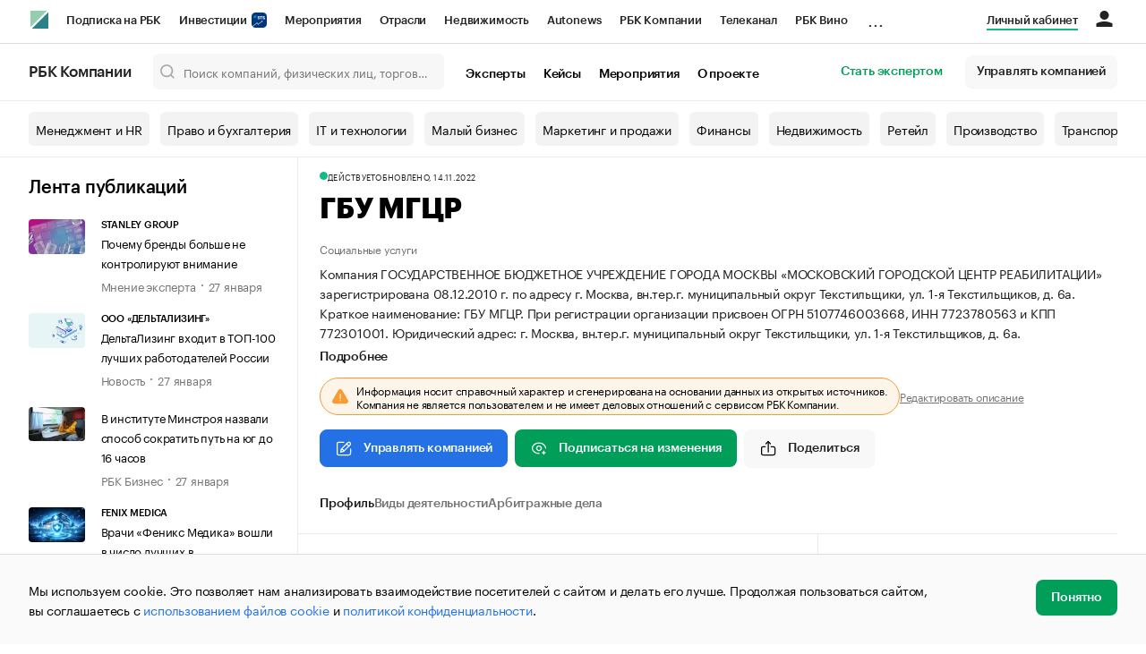

--- FILE ---
content_type: text/html; charset=utf-8
request_url: https://companies.rbc.ru/id/5107746003668-gosudarstvennoe-byudzhetnoe-uchrezhdenie-subekta-rossijskoj-federatsii-gosudarstvennoe-byudzhetnoe-uchrezhdenie-goroda-moskvyi-moskovskij-gorodskoj-tsentr-reabilitatsii/
body_size: 22010
content:
<!doctype html>   <html lang="ru" prefix="og: http://ogp.me/ns#"><head><meta charset="UTF-8"><meta name="viewport" content="width=device-width,minimum-scale=1,maximum-scale=1,initial-scale=1,user-scalable=no"><meta name="msapplication-TileColor" content="#ffffff"><meta name="msapplication-TileImage" content="https://s.rbk.ru/v2_companies_static/assets/img/meta/mstile-144x144.webp"><meta name="msapplication-square70x70logo" content="https://s.rbk.ru/v2_companies_static/assets/img/meta/mstile-70x70.webp"><meta name="msapplication-square150x150logo" content="https://s.rbk.ru/v2_companies_static/assets/img/meta/mstile-150x150.webp"><meta name="msapplication-square310x310logo" content="https://s.rbk.ru/v2_companies_static/assets/img/meta/mstile-310x310.webp"><meta name="msapplication-wide310x150logo" content="https://s.rbk.ru/v2_companies_static/assets/img/meta/mstile-310x150.webp"><meta property="og:url" content="https://companies.rbc.ru/id/5107746003668-gosudarstvennoe-byudzhetnoe-uchrezhdenie-subekta-rossijskoj-federatsii-gosudarstvennoe-byudzhetnoe-uchrezhdenie-goroda-moskvyi-moskovskij-gorodskoj-tsentr-reabilitatsii/"><link rel="shortcut icon" type="image/png" href="https://s.rbk.ru/v2_companies_static/assets/img/meta/favicon.webp"><link rel="apple-touch-icon" sizes="60x60" href="https://s.rbk.ru/v2_companies_static/assets/img/meta/apple-touch-icon-60x60.webp"><link rel="apple-touch-icon" sizes="76x76" href="https://s.rbk.ru/v2_companies_static/assets/img/meta/apple-touch-icon-76x76.webp"><link rel="apple-touch-icon" sizes="120x120" href="https://s.rbk.ru/v2_companies_static/assets/img/meta/apple-touch-icon-120x120.webp"><link rel="apple-touch-icon" sizes="152x152" href="https://s.rbk.ru/v2_companies_static/assets/img/meta/apple-touch-icon-152x152.webp"><link rel="apple-touch-icon" sizes="180x180" href="https://s.rbk.ru/v2_companies_static/assets/img/meta/apple-touch-icon-180x180.webp"><link rel="icon" type="image/png" sizes="192x192" href="https://s.rbk.ru/v2_companies_static/assets/img/meta/android-chrome-192x192.webp"><link rel="icon" type="image/png" sizes="512x512" href="https://s.rbk.ru/v2_companies_static/assets/img/meta/android-chrome-512x512.webp"><link rel="mask-icon" color="#707070" href="https://s.rbk.ru/v2_companies_static/assets/img/meta/safari-pinned-tab.svg"><meta property="twitter:card" content="summary_large_image"><meta property="og:site_name" content="РБК Компании"><meta property="og:locale" content="ru_RU"><meta property="twitter:image" content="https://s.rbk.ru/v2_companies_static/assets/img/meta/rbc-share.webp"><meta property="og:image" content="https://s.rbk.ru/v2_companies_static/assets/img/meta/rbc-share.webp"><meta property="og:image:secure_url" content="https://s.rbk.ru/v2_companies_static/assets/img/meta/rbc-share.webp"><style>@font-face {
  font-weight: 400;
  font-style: normal;
  font-family: 'KazimirText RBC';
  font-display: swap;
  src: url("https://s.rbk.ru/v2_companies_static/assets/fonts/KazimirTextRBC-Regular.woff2") format('woff2'),
    url("https://s.rbk.ru/v2_companies_static/assets/fonts/KazimirTextRBC-Regular.woff") format('woff'),
    url("https://s.rbk.ru/v2_companies_static/assets/fonts/KazimirTextRBC-Regular.ttf") format('ttf');
}
@font-face {
  font-weight: 500;
  font-style: normal;
  font-family: 'KazimirText RBC';
  font-display: swap;
  src: url("https://s.rbk.ru/v2_companies_static/assets/fonts/KazimirTextRBC-Medium.woff2") format('woff2'),
    url("https://s.rbk.ru/v2_companies_static/assets/fonts/KazimirTextRBC-Medium.woff") format('woff'),
    url("https://s.rbk.ru/v2_companies_static/assets/fonts/KazimirTextRBC-Medium.ttf") format('ttf');
}
@font-face {
  font-weight: 400;
  font-style: normal;
  font-family: 'Graphik RBC LC';
  font-display: swap;
  src: url("https://s.rbk.ru/v2_companies_static/assets/fonts/GraphikRBCLC-Regular.woff2") format('woff2'),
    url("https://s.rbk.ru/v2_companies_static/assets/fonts/GraphikRBCLC-Regular.woff") format('woff'),
    url("https://s.rbk.ru/v2_companies_static/assets/fonts/GraphikRBCLC-Regular.ttf") format('ttf');
}
@font-face {
  font-weight: 500;
  font-style: normal;
  font-family: 'Graphik RBC LC';
  font-display: swap;
  src: url("https://s.rbk.ru/v2_companies_static/assets/fonts/GraphikRBCLC-Medium.woff2") format('woff2'),
    url("https://s.rbk.ru/v2_companies_static/assets/fonts/GraphikRBCLC-Medium.woff") format('woff'),
    url("https://s.rbk.ru/v2_companies_static/assets/fonts/GraphikRBCLC-Medium.ttf") format('ttf');
}
@font-face {
  font-weight: 600;
  font-style: normal;
  font-family: 'Graphik RBC LC';
  font-display: swap;
  src: url("https://s.rbk.ru/v2_companies_static/assets/fonts/GraphikRBCLC-Semibold.woff2") format('woff2'),
    url("https://s.rbk.ru/v2_companies_static/assets/fonts/GraphikRBCLC-Semibold.woff") format('woff'),
    url("https://s.rbk.ru/v2_companies_static/assets/fonts/GraphikRBCLC-Semibold.ttf") format('ttf');
}
@font-face {
  font-weight: 700;
  font-style: normal;
  font-family: 'Graphik RBC LC';
  font-display: swap;
  src: url("https://s.rbk.ru/v2_companies_static/assets/fonts/GraphikRBCLC-Bold.woff2") format('woff2'),
    url("https://s.rbk.ru/v2_companies_static/assets/fonts/GraphikRBCLC-Bold.woff") format('woff'),
    url("https://s.rbk.ru/v2_companies_static/assets/fonts/GraphikRBCLC-Bold.ttf") format('ttf');
}
@font-face {
  font-weight: 900;
  font-style: normal;
  font-family: 'Graphik RBC LC';
  font-display: swap;
  src: url("https://s.rbk.ru/v2_companies_static/assets/fonts/GraphikRBCLC-Black.woff2") format('woff2'),
    url("https://s.rbk.ru/v2_companies_static/assets/fonts/GraphikRBCLC-Black.woff") format('woff');
}</style><meta name="og:type" content="website"><title>ГБУ МГЦР — Москва — ОГРН 5107746003668, ИНН 7723780563 — юридический адрес, контакты, телефон, гендиректор | РБК Компании</title><meta property="og:title" content="ГБУ МГЦР"><meta name="description" content="ГБУ МГЦР — Москва — ОГРН 5107746003668, ИНН 7723780563 — контакты, реквизиты, ОКВЭД, генеральный директор на РБК Компании"><meta property="og:description" content="ГБУ МГЦР — Москва — ОГРН 5107746003668, ИНН 7723780563 — контакты, реквизиты, ОКВЭД, генеральный директор на РБК Компании"> <link rel="amphtml" href="https://companies.rbc.ru/amp/ogrn/5107746003668/"><link rel="canonical" href="https://companies.rbc.ru/id/5107746003668-gosudarstvennoe-byudzhetnoe-uchrezhdenie-subekta-rossijskoj-federatsii-gosudarstvennoe-byudzhetnoe-uchrezhdenie-goroda-moskvyi-moskovskij-gorodskoj-tsentr-reabilitatsii/">  <meta name="twitter:card" content="summary_large_image"><meta name="twitter:title" content="ГБУ МГЦР — профиль компании на РБК Компании"><meta name="twitter:description" content="Регистрационные данные, финансовые показатели, арбитраж и торговые марки компании «ГБУ МГЦР»."><meta name="twitter:image" content="https://s.rbk.ru/v2_companies_static/images/company-placeholder.svg"><meta name="twitter:url" content="https://companies.rbc.ru/id/5107746003668-gosudarstvennoe-byudzhetnoe-uchrezhdenie-subekta-rossijskoj-federatsii-gosudarstvennoe-byudzhetnoe-uchrezhdenie-goroda-moskvyi-moskovskij-gorodskoj-tsentr-reabilitatsii/">  <script type="application/ld+json">{
  "@context": "https://schema.org",
  "@type": "BreadcrumbList",
  "itemListElement": [{
    "@type": "ListItem",
    "position": 1,
    "name": "✅РБК Компании",
    "item": {
      "@type": "WebPage",
      "@id": "https://companies.rbc.ru/#webpage",
      "url": "https://companies.rbc.ru/"
    }
  }, {
    "@type": "ListItem",
    "position": 2,
    "name": "✅Поиск по ОКВЭД",
    "item": {
      "@type": "WebPage",
      "@id": "https://companies.rbc.ru/okved/#webpage",
      "url": "https://companies.rbc.ru/okved/"
    }
  }]
}</script><script type="application/ld+json">{
  "@context": "https://schema.org",
  "@type": "Corporation",
  "name": "ГБУ МГЦР",
  "alternateName": "ГОСУДАРСТВЕННОЕ БЮДЖЕТНОЕ УЧРЕЖДЕНИЕ ГОРОДА МОСКВЫ \u0022МОСКОВСКИЙ ГОРОДСКОЙ ЦЕНТР РЕАБИЛИТАЦИИ\u0022",
  "url": "https://companies.rbc.ru/id/5107746003668-gosudarstvennoe-byudzhetnoe-uchrezhdenie-subekta-rossijskoj-federatsii-gosudarstvennoe-byudzhetnoe-uchrezhdenie-goroda-moskvyi-moskovskij-gorodskoj-tsentr-reabilitatsii/",
  "logo": "https://s.rbk.ru/v2_companies_static/images/company-placeholder.svg",
  "foundingDate": "2010-12-08",
  "identifier": {
    "@type": "PropertyValue",
    "name": "ОГРН",
    "value": "5107746003668"
  },
  "taxID": "7723780563",
  "address": {
    "@type": "PostalAddress",
    "streetAddress": "г. Москва, вн.тер.г. муниципальный округ Текстильщики, ул. 1\u002Dя Текстильщиков, д. 6а",
    "postalCode": "109390",
    "addressCountry": "RU"
  },
  
  
  
  "employee": {
    "@type": "Person",
    "name": "Михайлова Ольга Викторовна",
    "jobTitle": "Директор"
  },
  
  "knowsAbout": [
    "Предоставление социальных услуг без обеспечения проживания престарелым и инвалидам",
    "Деятельность ресторанов и услуги по доставке продуктов питания", "Деятельность ресторанов и кафе с полным ресторанным обслуживанием, кафетериев, ресторанов быстрого питания и самообслуживания"
  ]
}</script><script>var _tmr = window._tmr || (window._tmr = []);
_tmr.push({id: "3624869", type: "pageView", start: (new Date()).getTime()});
(function (d, w, id) {
  if (d.getElementById(id)) return;
  var ts = d.createElement("script");
  ts.type = "text/javascript";
  ts.async = true;
  ts.id = id;
  ts.src = "https://top-fwz1.mail.ru/js/code.js";
  var f = function () {
    var s = d.getElementsByTagName("script")[0];
    s.parentNode.insertBefore(ts, s);
  };
  if (w.opera == "[object Opera]") {
    d.addEventListener("DOMContentLoaded", f, false);
  } else {
    f();
  }
})(document, window, "tmr-code");</script><noscript><div><img src="https://top-fwz1.mail.ru/counter?id=3624869;js=na" style="position:absolute;left:-9999px;" alt="Top.Mail.Ru"></div></noscript><script>(function(m,e,t,r,i,k,a){m[i]=m[i]||function()
{(m[i].a=m[i].a||[]).push(arguments)}
;
m[i].l=1*new Date();k=e.createElement(t),a=e.getElementsByTagName(t)[0],k.async=1,k.src=r,a.parentNode.insertBefore(k,a)})
(window, document, "script", "https://mc.yandex.ru/metrika/tag.js", "ym");
ym(64895833, "init",
{ clickmap:true, trackLinks:true, accurateTrackBounce:true, webvisor:true, ecommerce:"dataLayer" }
);</script><noscript><div><img src="https://mc.yandex.ru/watch/64895833" style="position:absolute; left:-9999px;" alt=""></div></noscript><script>(function(e, x, pe, r, i, me, nt){
  e[i]=e[i]||function(){(e[i].a=e[i].a||[]).push(arguments)},
  me=x.createElement(pe),me.async=1,me.src=r,
  nt=x.getElementsByTagName(pe)[0],
  me.addEventListener('error',function(){
    function cb(t){t=t[t.length-1],'function'==typeof t&&t({flags:{}})};
    Array.isArray(e[i].a)&&e[i].a.forEach(cb);
    e[i]=function(){cb(arguments)}
  }),
  nt.parentNode.insertBefore(me,nt)
})
(window, document, 'script', 'https://abt.s3.yandex.net/expjs/latest/exp.js', 'ymab');
ymab('metrika.64895833', 'init');</script><script src="https://yandex.ru/ads/system/context.js" async></script><script>window.yaContextCb = window.yaContextCb</script><script>(function(win, doc, cb){
(win[cb] = win[cb] || []).push(function() {
try {
tnsCounterRbc_ru = new TNS.TnsCounter({
'account':'rbc_ru',
'tmsec': 'rbc_companies'
});
} catch(e){}
});
var tnsscript = doc.createElement('script');
tnsscript.type = 'text/javascript';
tnsscript.async = true;
tnsscript.src = ('https:' == doc.location.protocol ? 'https:' : 'http:') +
'//www.tns-counter.ru/tcounter.js';
var s = doc.getElementsByTagName('script')[0];
s.parentNode.insertBefore(tnsscript, s);
})(window, this.document,'tnscounter_callback');</script><noscript><img src="//www.tns-counter.ru/V13a****rbc_ru/ru/UTF-8/tmsec=rbc_companies/" width="0" height="0" alt=""></noscript><script src="https://www.googletagmanager.com/gtag/js?id=UA-8487723-22"></script><script>window.dataLayer = window.dataLayer || [];
function gtag(){dataLayer.push(arguments);}
gtag('js', new Date());
gtag('config', 'UA-8487723-22');
ga('create', 'UA-8487723-22', 'auto');</script><script id="login-url-data" type="application/json">"https://id.rbc.ru/?landing=rbccompanies\u0026project=rbccompanies"</script> <script id="static-url" type="application/json">"https://s.rbk.ru/v2_companies_static/"</script>                    <meta name="robots" content="index, follow"> <script id="company-images-json" type="application/json">[]</script> <script id="company-trademarks-data" type="application/json">[]</script> <script id="company-inn-data" type="application/json">"7723780563"</script> <script id="company-ogrn-data" type="application/json">"5107746003668"</script>  <script id="is-company-verified" type="application/json">false</script> <div class="info-card__icon-background"></div><div class="info-card__icon"><span class="tooltip-toggle" data-toggle="tooltip" data-placement="right" title="Эта компания не имеет представителя"><span class="icon icon__warning"></span></span></div><script defer="defer" src="https://s.rbk.ru/v2_companies_static/assets/js/common.84986c47b387ffb6aa20.js"></script><script defer="defer" src="https://s.rbk.ru/v2_companies_static/assets/js/app.a121c60ae8bacc8a4594.js"></script><script defer="defer" src="https://s.rbk.ru/v2_companies_static/assets/js/widgets.765137e367342dba65b2.js"></script><link href="https://s.rbk.ru/v2_companies_static/assets/css/app.d1d90589123ad4cba37e.css" rel="stylesheet"><link href="https://s.rbk.ru/v2_companies_static/assets/css/widgets.d1d90589123ad4cba37e.css" rel="stylesheet"></head><body data-page-name="company_detail">     <div class="topline__padder"></div><div class="topline__wrapper" data-analytics-sticky-top="true"><div class="topline l-window js-topline js-filter-lock-block"><div class="topline__inner l-row"><div class="topline__left js-topline-left"><span class="topline__logo-block"><a class="topline__logo" href="https://rbc.ru" aria-label="РБК" style="background-image: url('https://s.rbk.ru/v10_rbcnews_static/common/current/images/logo.svg')"></a><a class="topline__title" href="https://companies.rbc.ru/">РБК Компании</a></span><a class="topline__project-logo js-topline-logo" href="/">Autonews</a><div class="topline__projects-wrap js-topline-first"><div class="topline__items-container js-topline-dropdown-container"><div class="topline__projects"><div class="topline__item-block js-topline-item"><a class="topline__item js-yandex-counter" href="https://pro.rbc.ru/?from=topline_main" data-yandex-name="from_topline" data-yandex-params="{url: &quot;https://pro.rbc.ru/?from=topline_main&quot;}">Подписка на РБК </div><div class="topline__item-block js-topline-item"><a class="topline__item js-yandex-counter" href="https://www.rbc.ru/quote?utm_source=topline" data-yandex-name="from_topline" data-yandex-params="{url: &quot;https://www.rbc.ru/quote?utm_source=topline&quot;}">Инвестиции <span class="topline__item__image-block"><img class="topline__item__image" src="https://s0.rbk.ru/v6_top_pics/media/img/5/64/347271065287645.svg" alt=""></span></a></div><div class="topline__item-block js-topline-item"><a class="topline__item js-yandex-counter" href="https://events.rbc.ru/?utm_source=topline" data-yandex-name="from_topline" data-yandex-params="{url: &quot;https://events.rbc.ru/?utm_source=topline&quot;}">Мероприятия </div><div class="topline__item-block js-topline-item"><a class="topline__item js-yandex-counter" href="https://www.rbc.ru/industries?utm_source=topline" data-yandex-name="from_topline" data-yandex-params="{url: &quot;https://www.rbc.ru/industries?utm_source=topline&quot;}">Отрасли </div><div class="topline__item-block js-topline-item"><a class="topline__item js-yandex-counter" href="https://realty.rbc.ru/?utm_source=topline" data-yandex-name="from_topline" data-yandex-params="{url: &quot;https://realty.rbc.ru/?utm_source=topline&quot;}">Недвижимость </div><div class="topline__item-block js-topline-item"><a class="topline__item js-yandex-counter" href="https://www.autonews.ru/?utm_source=topline" data-yandex-name="from_topline" data-yandex-params="{url: &quot;https://www.autonews.ru/?utm_source=topline&quot;}">Autonews </div><div class="topline__item-block js-topline-item"><a class="topline__item js-yandex-counter" href="https://companies.rbc.ru/?utm_source=topline" data-yandex-name="from_topline" data-yandex-params="{url: &quot;https://companies.rbc.ru/?utm_source=topline&quot;}">РБК Компании </div><div class="topline__item-block js-topline-item"><a class="topline__item js-yandex-counter" href="https://tv.rbc.ru/?utm_source=topline" data-yandex-name="from_topline" data-yandex-params="{url: &quot;https://tv.rbc.ru/?utm_source=topline&quot;}">Телеканал </div><div class="topline__item-block js-topline-item"><a class="topline__item js-yandex-counter" href="https://www.rbc.ru/wine?utm_source=rbc&amp;utm_medium=menu" data-yandex-name="from_topline" data-yandex-params="{url: &quot;https://www.rbc.ru/wine?utm_source=rbc&amp;utm_medium=menu&quot;}">РБК Вино </div><div class="topline__item-block js-topline-item"><a class="topline__item js-yandex-counter" href="https://sportrbc.ru/?utm_source=topline" data-yandex-name="from_topline" data-yandex-params="{url: &quot;https://sportrbc.ru/?utm_source=topline&quot;}">Спорт </div><div class="topline__item-block js-topline-item"><a class="topline__item js-yandex-counter" href="https://www.rbc.ru/story/education?from=topline_menu" data-yandex-name="from_topline" data-yandex-params="{url: &quot;https://www.rbc.ru/story/education?from=topline_menu&quot;}">РБК Образование </div><div class="topline__item-block js-topline-item"><a class="topline__item js-yandex-counter" href="https://www.rbc.ru/courses?utm_source=topline" data-yandex-name="from_topline" data-yandex-params="{url: &quot;https://www.rbc.ru/courses?utm_source=topline&quot;}">РБК Курсы </div><div class="topline__item-block js-topline-item"><a class="topline__item js-yandex-counter" href="https://www.rbc.ru/life?utm_source=topline" data-yandex-name="from_topline" data-yandex-params="{url: &quot;https://www.rbc.ru/life?utm_source=topline&quot;}">РБК Life </div><div class="topline__item-block js-topline-item"><a class="topline__item js-yandex-counter" href="https://trends.rbc.ru/trends/?utm_source=topline" data-yandex-name="from_topline" data-yandex-params="{url: &quot;https://trends.rbc.ru/trends/?utm_source=topline&quot;}">Тренды </div><div class="topline__item-block js-topline-item"><a class="topline__item js-yandex-counter" href="https://style.rbc.ru/visionaries/?utm_source=rbc_topline" data-yandex-name="from_topline" data-yandex-params="{url: &quot;https://style.rbc.ru/visionaries/?utm_source=rbc_topline&quot;}">Визионеры </div><div class="topline__item-block js-topline-item"><a class="topline__item js-yandex-counter" href="https://www.rbc.ru/national" data-yandex-name="from_topline" data-yandex-params="{url: &quot;https://www.rbc.ru/national&quot;}">Национальные проекты </div><div class="topline__item-block js-topline-item"><a class="topline__item js-yandex-counter" href="https://www.rbc.ru/gorod/?utm_source=topline" data-yandex-name="from_topline" data-yandex-params="{url: &quot;https://www.rbc.ru/gorod/?utm_source=topline&quot;}">Город </div><div class="topline__item-block js-topline-item"><a class="topline__item js-yandex-counter" href="https://style.rbc.ru/?utm_source=topline" data-yandex-name="from_topline" data-yandex-params="{url: &quot;https://style.rbc.ru/?utm_source=topline&quot;}">Стиль </div><div class="topline__item-block js-topline-item"><a class="topline__item js-yandex-counter" href="https://www.rbc.ru/crypto/?utm_source=topline" data-yandex-name="from_topline" data-yandex-params="{url: &quot;https://www.rbc.ru/crypto/?utm_source=topline&quot;}">Крипто </div><div class="topline__item-block js-topline-item"><a class="topline__item js-yandex-counter" href="https://spb.plus.rbc.ru/?utm_source=topline" data-yandex-name="from_topline" data-yandex-params="{url: &quot;https://spb.plus.rbc.ru/?utm_source=topline&quot;}">РБК Бизнес-среда </div><div class="topline__item-block js-topline-item"><a class="topline__item js-yandex-counter" href="https://www.rbc.ru/dc/?utm_source=topline" data-yandex-name="from_topline" data-yandex-params="{url: &quot;https://www.rbc.ru/dc/?utm_source=topline&quot;}">Дискуссионный клуб </div><div class="topline__item-block js-topline-item"><a class="topline__item js-yandex-counter" href="https://marketing.rbc.ru/?utm_source=topline" data-yandex-name="from_topline" data-yandex-params="{url: &quot;https://marketing.rbc.ru/?utm_source=topline&quot;}">Исследования </div><div class="topline__item-block js-topline-item"><a class="topline__item js-yandex-counter" href="https://ratings.ru/?utm_source=topline" data-yandex-name="from_topline" data-yandex-params="{url: &quot;https://ratings.ru/?utm_source=topline&quot;}">Кредитные рейтинги </div><div class="topline__item-block js-topline-item"><a class="topline__item js-yandex-counter" href="https://biztorg.ru/?utm_source=topline" data-yandex-name="from_topline" data-yandex-params="{url: &quot;https://biztorg.ru/?utm_source=topline&quot;}">Франшизы </div><div class="topline__item-block js-topline-item"><a class="topline__item js-yandex-counter" href="https://www.rbc.ru/newspaper/?utm_source=topline" data-yandex-name="from_topline" data-yandex-params="{url: &quot;https://www.rbc.ru/newspaper/?utm_source=topline&quot;}">Газета </div><div class="topline__item-block js-topline-item"><a class="topline__item js-yandex-counter" href="https://spbspecials.rbc.ru/?utm_source=topline" data-yandex-name="from_topline" data-yandex-params="{url: &quot;https://spbspecials.rbc.ru/?utm_source=topline&quot;}">Спецпроекты СПб </div><div class="topline__item-block js-topline-item"><a class="topline__item js-yandex-counter" href="https://spb-bc.rbc.ru/?utm_source=topline" data-yandex-name="from_topline" data-yandex-params="{url: &quot;https://spb-bc.rbc.ru/?utm_source=topline&quot;}">Конференции СПб </div><div class="topline__item-block js-topline-item"><a class="topline__item js-yandex-counter" href="https://specialists.ru/?utm_source=topline" data-yandex-name="from_topline" data-yandex-params="{url: &quot;https://specialists.ru/?utm_source=topline&quot;}">Спецпроекты </div><div class="topline__item-block js-topline-item"><a class="topline__item js-yandex-counter" href="https://corp.rescore.online/?utm_source=topline" data-yandex-name="from_topline" data-yandex-params="{url: &quot;https://corp.rescore.online/?utm_source=topline&quot;}">Проверка контрагентов </div><div class="topline__item-block js-topline-item"><a class="topline__item js-yandex-counter" href="https://esg-index.rbc.ru/" data-yandex-name="from_topline" data-yandex-params="{url: &quot;https://esg-index.rbc.ru/&quot;}">ESG-индекс </div><div class="topline__item-block js-topline-item"><a class="topline__item js-yandex-counter" href="https://www.rbc.ru/rubric/politics?utm_source=topline" data-yandex-name="from_topline" data-yandex-params="{url: &quot;https://www.rbc.ru/rubric/politics?utm_source=topline&quot;}">Политика </div><div class="topline__item-block js-topline-item"><a class="topline__item js-yandex-counter" href="https://www.rbc.ru/rubric/economics?utm_source=topline" data-yandex-name="from_topline" data-yandex-params="{url: &quot;https://www.rbc.ru/rubric/economics?utm_source=topline&quot;}">Экономика </div><div class="topline__item-block js-topline-item"><a class="topline__item js-yandex-counter" href="https://www.rbc.ru/rubric/business?utm_source=topline" data-yandex-name="from_topline" data-yandex-params="{url: &quot;https://www.rbc.ru/rubric/business?utm_source=topline&quot;}">Бизнес </div><div class="topline__item-block js-topline-item"><a class="topline__item js-yandex-counter" href="https://www.rbc.ru/rubric/technology_and_media?utm_source=topline" data-yandex-name="from_topline" data-yandex-params="{url: &quot;https://www.rbc.ru/rubric/technology_and_media?utm_source=topline&quot;}">Технологии и медиа </div><div class="topline__item-block js-topline-item"><a class="topline__item js-yandex-counter" href="https://www.rbc.ru/rubric/finances?utm_source=topline" data-yandex-name="from_topline" data-yandex-params="{url: &quot;https://www.rbc.ru/rubric/finances?utm_source=topline&quot;}">Финансы </div><div class="topline__item-block js-topline-item"><a class="topline__item js-yandex-counter" href="https://cash.rbc.ru/?utm_source=topline" data-yandex-name="from_topline" data-yandex-params="{url: &quot;https://cash.rbc.ru/?utm_source=topline&quot;}">Рынок наличной валюты </div></div></div><div class="topline__more"><div class="topline__dropdown"><a class="topline__dropdown__handle js-topline-dropdown" href="">...</a><div class="topline__dropdown__list js-topline-dropdown-list"><div class="topline__dropdown__list__inner js-topline-dropdown-list-inner"></div></div></div></div></div></div><div class="topline__right"><a class="topline__item topline__popup__submenu-item" href="https://companies.rbc.ru/cabinet/" rel="nofollow" data-analytics-category="personal_cabinet" data-analytics-click-event="personal_cabinet"><span class="topline__item_special-inner">Личный кабинет</span></a><div class="topline__menu"><div class="topline__menu__open js-topline-menu js-yandex-counter" data-yandex-name="click_hamburger"><span></span><span></span><span></span></div><div class="topline__menu__close js-topline-menu-close"><span></span><span></span></div></div><div class="topline__auth js-topline-profile-container" data-auth-origin="https://auth.rbc.ru/"><span class="topline__auth__link js-topline-profile-link"></span><div class="topline__auth-profile"><div class="topline__auth-profile-inner" id="auth-menu-anonymous"><div class="topline__auth-profile-section"><a class="topline__auth-profile-link js-paywall-login" href="https://id.rbc.ru/?landing=rbccompanies&amp;project=rbccompanies" rel="nofollow">Войти / Создать аккаунт</a></div><div class="topline__auth-profile-section"><a class="topline__auth-profile-link" href="/business-growth/">Поделиться новостью на РБК</a><a class="topline__auth-profile-link" href="/request/">Получить пробный доступ</a><a class="topline__auth-profile-link" href="/experts/about/">Стать экспертом</a></div></div><div class="js-topline-profile-menu topline__auth-profile-inner" id="auth-menu-logged-in" data-name="main"><div class="topline__auth-profile-section"><div class="js-topline-profile-wrap"><div class="js-topline-profile-menu-link topline__auth__profile__name" data-name="profile"><span class="topline__auth__profile__data js-topline-profile-data">Профиль</span></div></div></div><div class="topline__auth-profile-section"><a class="topline__auth-profile-link" href="/cabinet/">Мои компании и ИП</a><a class="topline__auth-profile-link" href="/cabinet/verification/companies/search/">Добавить компанию</a><a class="topline__auth-profile-link" href="/cabinet/verification/individuals/search/">Добавить ИП</a><a class="topline__auth-profile-link" href="/help/publications-guide/">Как подготовить публикацию</a><a class="topline__auth-profile-link" href="/help/experts/">Гайд для экспертов</a></div><div class="topline__auth-profile-section"><a class="topline__auth-profile-link" href="/business-growth/">Поделиться новостью на РБК</a><a class="topline__auth-profile-link" href="/request/">Получить пробный доступ</a><a class="topline__auth-profile-link" href="/experts/about/">Стать экспертом</a><a class="topline__auth-profile-link" href="/business-group/">Создать профиль ГК</a></div><div class="topline__auth-profile-section"><a class="topline__auth-profile-link" href="/about/">О проекте</a><a class="topline__auth-profile-link" href="/rules/">Правила сервиса</a><a class="topline__auth-profile-link" href="/feedback/">Написать в поддержку</a><a class="topline__auth-profile-link" href="/cabinet/logout/" rel="nofollow">Выход</a></div></div><div class="js-topline-profile-menu topline__auth-profile-inner" data-name="profile"><div class="topline__auth-profile-section"><div class="js-topline-profile-wrap"><div class="js-topline-profile-menu-link topline__auth__profile__name topline__auth__profile__name_sub" data-name="main"><span class="js-topline-profile-data">Профиль</span></div></div></div><div class="topline__auth-profile-section"><a class="topline__auth-profile-link" href="https://auth.rbc.ru/profile/settings/?back_uri=https%3A%2F%2Fcompanies.rbc.ru%2Fid%2F1235400037817-ooo-ooo-lkm-nsk%2F&amp;redirect_uri=https%3A%2F%2Fcompanies.rbc.ru%2Fid%2F1235400037817-ooo-ooo-lkm-nsk%2F" rel="nofollow">Настройки</a><a class="topline__auth-profile-link" href="https://pro.rbc.ru/profile?from=top_button" rel="nofollow">Подписка РБК Pro</a></div></div></div></div></div></div><div class="topline__popup js-topline-popup"><div class="topline__popup__inner js-topline-open-popup-content active"><div class="topline__popup__main-nav"><div class="topline__popup__menu__item topline__popup__menu__item_auth_no" id="mobile-auth-menu-anonymous" style="display: none;"><a class="topline__popup__main-link topline__popup__menu__data js-topline-profile-data js-paywall-login" href="https://id.rbc.ru/?landing=rbccompanies&amp;project=rbccompanies">Войти / Создать аккаунт</a></div><div class="topline__popup__menu__item topline__popup__menu__item_auth" id="mobile-auth-menu-logged-in" style="display: none;"><a class="topline__popup__main-link topline__popup__menu__data js-topline-profile-data js-topline-open-popup-link" href="https://auth.rbc.ru/profile/settings/?back_uri=https%3A%2F%2Fcompanies.rbc.ru%2Fid%2F1235400037817-ooo-ooo-lkm-nsk%2F&amp;redirect_uri=https%3A%2F%2Fcompanies.rbc.ru%2Fid%2F1235400037817-ooo-ooo-lkm-nsk%2F" data-content="auth">Профиль</a></div></div><div class="topline__popup__main-nav"><div class="topline__popup__submenu topline__popup__flex"><div class="topline__popup__submenu__wrap"><a class="topline__popup__submenu-item" href="https://companies.rbc.ru/business-growth/" rel="nofollow">Поделиться новостью на РБК</a></div><div class="topline__popup__submenu__wrap"><a class="topline__popup__submenu-item" href="https://companies.rbc.ru/about/">О проекте</a></div><div class="topline__popup__submenu__wrap"><a class="topline__popup__submenu-item" href="https://companies.rbc.ru/experts/about/">Эксперты</a></div><div class="topline__popup__submenu__wrap"><a class="topline__popup__submenu-item" href="https://companies.rbc.ru/cabinet/" rel="nofollow">Мои компании и ИП</a></div><div class="topline__popup__submenu__wrap"><a class="topline__popup__submenu-item js-topline-menu-close" href="https://companies.rbc.ru/request/">Получить пробный доступ</a></div></div></div><div class="topline__popup__submenu topline__popup__flex"><div class="topline__popup__submenu__wrap"><a class="topline__popup__submenu-item js-yandex-counter" href="https://tv.rbc.ru/?utm_source=topline" data-yandex-name="click_hamburger" data-yandex-params="{url: &quot;https://tv.rbc.ru/?utm_source=topline&quot;}">Телеканал</a></div><div class="topline__popup__submenu__wrap"><a class="topline__popup__submenu-item js-yandex-counter" href="https://www.rbc.ru/newspaper/?utm_source=topline" data-yandex-name="click_hamburger" data-yandex-params="{url: &quot;https://www.rbc.ru/newspaper/?utm_source=topline&quot;}">Газета</a></div><div class="topline__popup__submenu__wrap"><a class="topline__popup__submenu-item js-yandex-counter" href="https://trends.rbc.ru/trends/?utm_source=topline" data-yandex-name="click_hamburger" data-yandex-params="{url: &quot;https://trends.rbc.ru/trends/?utm_source=topline&quot;}">Тренды</a></div><div class="topline__popup__submenu__wrap"><a class="topline__popup__submenu-item js-yandex-counter" href="https://plus.rbc.ru/?utm_source=topline" data-yandex-name="click_hamburger" data-yandex-params="{url: &quot;https://plus.rbc.ru/?utm_source=topline&quot;}">РБК+</a></div><div class="topline__popup__submenu__wrap"><a class="topline__popup__submenu-item js-yandex-counter" href="https://pro.rbc.ru/" data-yandex-name="click_hamburger" data-yandex-params="{url: &quot;https://pro.rbc.ru/&quot;}">Pro</a></div><div class="topline__popup__submenu__wrap"><a class="topline__popup__submenu-item js-yandex-counter" href="https://quote.rbc.ru/?utm_source=topline" data-yandex-name="click_hamburger" data-yandex-params="{url: &quot;https://quote.rbc.ru/?utm_source=topline&quot;}">Инвестиции</a></div><div class="topline__popup__submenu__wrap"><a class="topline__popup__submenu-item js-yandex-counter" href="https://www.autonews.ru/?utm_source=topline" data-yandex-name="click_hamburger" data-yandex-params="{url: &quot;https://www.autonews.ru/?utm_source=topline&quot;}">Авто</a></div><div class="topline__popup__submenu__wrap"><a class="topline__popup__submenu-item js-yandex-counter" href="https://sportrbc.ru/?utm_source=topline" data-yandex-name="click_hamburger" data-yandex-params="{url: &quot;https://sportrbc.ru/?utm_source=topline&quot;}">Спорт</a></div><div class="topline__popup__submenu__wrap"><a class="topline__popup__submenu-item js-yandex-counter" href="https://realty.rbc.ru/?utm_source=topline" data-yandex-name="click_hamburger" data-yandex-params="{url: &quot;https://realty.rbc.ru/?utm_source=topline&quot;}">Недвижимость</a></div><div class="topline__popup__submenu__wrap"><a class="topline__popup__submenu-item js-yandex-counter" href="https://style.rbc.ru/?utm_source=topline" data-yandex-name="click_hamburger" data-yandex-params="{url: &quot;https://style.rbc.ru/?utm_source=topline&quot;}">Стиль</a></div><div class="topline__popup__submenu__wrap"><a class="topline__popup__submenu-item js-yandex-counter" href="https://www.rbc.ru/national" data-yandex-name="click_hamburger" data-yandex-params="{url: &quot;https://www.rbc.ru/national&quot;}">Национальные проекты</a></div><div class="topline__popup__submenu__wrap"><a class="topline__popup__submenu-item js-yandex-counter" href="https://www.rbc.ru/crypto/?utm_source=topline" data-yandex-name="click_hamburger" data-yandex-params="{url: &quot;https://www.rbc.ru/crypto/?utm_source=topline&quot;}">Крипто</a></div><div class="topline__popup__submenu__wrap"><a class="topline__popup__submenu-item js-yandex-counter" href="https://marketing.rbc.ru/?utm_source=topline" data-yandex-name="click_hamburger" data-yandex-params="{url: &quot;https://marketing.rbc.ru/?utm_source=topline&quot;}">Исследования</a></div><div class="topline__popup__submenu__wrap"><a class="topline__popup__submenu-item js-yandex-counter" href="https://ratings.ru/?utm_source=topline" data-yandex-name="click_hamburger" data-yandex-params="{url: &quot;https://ratings.ru/?utm_source=topline&quot;}">Кредитные рейтинги</a></div><div class="topline__popup__submenu__wrap"><a class="topline__popup__submenu-item js-yandex-counter" href="https://bc.rbc.ru/?utm_source=topline" data-yandex-name="click_hamburger" data-yandex-params="{url: &quot;https://bc.rbc.ru/?utm_source=topline&quot;}">Конференции</a></div><div class="topline__popup__submenu__wrap"><a class="topline__popup__submenu-item js-yandex-counter" href="https://www.rbc.ru/magazine/?utm_source=topline" data-yandex-name="click_hamburger" data-yandex-params="{url: &quot;https://www.rbc.ru/magazine/?utm_source=topline&quot;}">Журнал</a></div><div class="topline__popup__submenu__wrap"><a class="topline__popup__submenu-item js-yandex-counter" href="https://rescore.online/?utm_source=topline" data-yandex-name="click_hamburger" data-yandex-params="{url: &quot;https://rescore.online/?utm_source=topline&quot;}">Проверка контрагентов</a></div><div class="topline__popup__submenu__wrap"><a class="topline__popup__submenu-item js-yandex-counter" href="https://style.rbc.ru/health/?utm_source=rbc&amp;utm_medium=topline&amp;utm_campaign=health_button" data-yandex-name="topline_2"><span class="topline__item_special-inner">Здоровье</span></a></div><div class="topline__popup__submenu__wrap"><a class="topline__popup__submenu-item js-yandex-counter" href="https://www.rbc.ru/trends/industry/?utm_source=topline" data-yandex-name="topline_1"><span class="topline__item_special-inner">Индустрия 4.0</span></a></div></div></div><div class="topline__popup__inner js-topline-open-popup-content search"><div class="topline__popup__back js-topline-back">Главное меню</div><div class="topline__popup__search"><form class="topline__popup__search__form" action="https://realty.rbc.ru/search/"><input type="hidden" name="project" value="realty"><input class="topline__popup__search__button" type="submit" value="Найти"><div class="topline__popup__search__text"><div class="topline__popup__search__input-wrap"><input class="topline__popup__search__input js-search-input" name="query" autocomplete="off" value="" placeholder="Поиск по сайту"></div></div></form></div></div><div class="topline__popup__inner js-topline-open-popup-content auth"><div class="topline__popup__back js-topline-back">Главное меню</div><div class="topline__popup__inner-auth"><div class="topline__popup__item"><a class="topline__popup__link" href="https://auth.rbc.ru/profile/settings/?back_uri=https%3A%2F%2Fcompanies.rbc.ru%2Fid%2F1235400037817-ooo-ooo-lkm-nsk%2F&amp;redirect_uri=https%3A%2F%2Fcompanies.rbc.ru%2Fid%2F1235400037817-ooo-ooo-lkm-nsk%2F" rel="nofollow">Настройки</a></div><div class="topline__popup__item topline__popup__logined"><a class="topline__popup__link" href="https://pro.rbc.ru/profile?from=top_button" rel="nofollow">Подписка на РБК Pro</a></div><div class="topline__popup__item"><a class="topline__popup__link" href="/cabinet/logout/" rel="nofollow">Выход</a></div></div></div></div></div></div><div class="topbar__padder"></div><header class="topbar" data-analytics-sticky-top="true"> <div class="topbar__inner"><a class="topbar__brand" href="/">РБК Компании</a><div class="topbar__search"><div class="search-input-root topbar__form" style="flex: 1;"><span class="skeleton-box w-full h-[40px]"></span></div>   </div><nav class="topbar__nav"><a class="topbar__nav-link" href="/experts/">Эксперты</a><a class="topbar__nav-link" href="/cases/">Кейсы</a><a class="topbar__nav-link" href="/events/">Мероприятия</a><a class="topbar__nav-link" href="/about/">О проекте</a></nav><div class="topbar__links"><a class="btn btn--sm btn--transparent text-green-600 mr-[12px]" href="/experts/about/">Стать экспертом</a><a class="btn btn--sm btn--gray pl-[16px]" href="/request/">Управлять компанией</a></div></div></header><div class="tag-carousel__padder max-w-[var(--content-max-width)] m-auto"></div><div class="tag-carousel"> <div class="tag-carousel__inner"><div class="carousel w-full flex" id="carousel_37849a942"><div class="carousel__arrow carousel__arrow--prev"><span class="icon icon__left-arrow--white"></span></div><div class="swiper" data-swiper-config="{&quot;spaceBetween&quot;:12,&quot;slidesPerView&quot;:&quot;auto&quot;,&quot;breakpoints&quot;:{&quot;940&quot;:{&quot;slidesPerGroup&quot;:2}},&quot;navigation&quot;:{&quot;prevEl&quot;:&quot;#carousel_37849a942 .carousel__arrow.carousel__arrow--prev&quot;,&quot;nextEl&quot;:&quot;#carousel_37849a942 .carousel__arrow.carousel__arrow--next&quot;}}"><div class="swiper-wrapper"><div class="swiper-slide bg-gray-400 w-auto p-[8px] rounded-[6px]"><a href="/news/?category_filter=menedzhment-hr">Менеджмент и HR</a></div><div class="swiper-slide bg-gray-400 w-auto p-[8px] rounded-[6px]"><a href="/news/?category_filter=pravo-buhgalteriya">Право и бухгалтерия</a></div><div class="swiper-slide bg-gray-400 w-auto p-[8px] rounded-[6px]"><a href="/news/?category_filter=it-tehnologii">IT и технологии</a></div><div class="swiper-slide bg-gray-400 w-auto p-[8px] rounded-[6px]"><a href="/news/?category_filter=malyij-biznes">Малый бизнес</a></div><div class="swiper-slide bg-gray-400 w-auto p-[8px] rounded-[6px]"><a href="/news/?category_filter=marketing-prodazhi">Маркетинг и продажи</a></div><div class="swiper-slide bg-gray-400 w-auto p-[8px] rounded-[6px]"><a href="/news/?category_filter=finansyi">Финансы</a></div><div class="swiper-slide bg-gray-400 w-auto p-[8px] rounded-[6px]"><a href="/news/?category_filter=nedvizhimost">Недвижимость</a></div><div class="swiper-slide bg-gray-400 w-auto p-[8px] rounded-[6px]"><a href="/news/?category_filter=retejl">Ретейл</a></div><div class="swiper-slide bg-gray-400 w-auto p-[8px] rounded-[6px]"><a href="/news/?category_filter=proizvodstvo">Производство</a></div><div class="swiper-slide bg-gray-400 w-auto p-[8px] rounded-[6px]"><a href="/news/?category_filter=transport">Транспорт</a></div><div class="swiper-slide bg-gray-400 w-auto p-[8px] rounded-[6px]"><a href="/news/?category_filter=obrazovanie-razvitie">Образование и развитие</a></div><div class="swiper-slide bg-gray-400 w-auto p-[8px] rounded-[6px]"><a href="/news/?category_filter=krasota-zdorove">Красота и здоровье</a></div><div class="swiper-slide bg-gray-400 w-auto p-[8px] rounded-[6px]"><a href="/news/?category_filter=otdyih-dosug">Отдых и досуг</a></div><div class="swiper-slide bg-gray-400 w-auto p-[8px] rounded-[6px]"><a href="/news/?category_filter=obschestvo">Общество</a></div></div></div><div class="carousel__arrow carousel__arrow--next"><span class="icon icon__right-arrow--white"></span></div></div></div></div>       <div class="base-layout"><aside class="base-layout__sidebar"><div class="base-layout__sidebar-content">    <div class="news-feed"><div class="home-heading"><a class="home__title home__title--sm" href="/news/">Лента публикаций</a><a class="home-heading__link no-mobile--hidden" href="/news/">Все</a></div><div class="news-feed-container "><div class="">        <div class="companies-news-card companies-news-card--horizontal"><a class="companies-news-card__logo" href="/news/A3LmXPynhJ/pochemu-brendyi-bolshe-ne-kontroliruyut-vnimanie/"> <img class="companies-news-card__img" src="https://pics.rbc.ru/v2_companies_s3/resized/100xH/media/company_press_release_image/fbfc6ef3-9d6d-4aa1-97d7-429bbc081b51.jpg" alt="Почему бренды больше не контролируют внимание" loading="lazy">  </a><div class="companies-news-card__body"><div> <a class="companies-news-card__name" href="https://companies.rbc.ru/id/1194704026220-stanley-group/"><span class="companies-news-card__company"> Stanley Group </span></a> <a class="companies-news-card__title" href="/news/A3LmXPynhJ/pochemu-brendyi-bolshe-ne-kontroliruyut-vnimanie/">Почему бренды больше не контролируют внимание</a><div class="companies-news-card__footer"><span>Мнение эксперта</span><span>27&nbsp;января</span></div></div> </div></div>           <div class="companies-news-card companies-news-card--horizontal"><a class="companies-news-card__logo" href="/news/KH7CbEvBQl/deltalizing-vhodit-v-top-100-luchshih-rabotodatelej-rossii/"> <img class="companies-news-card__img" src="https://pics.rbc.ru/v2_companies_s3/resized/100xH/media/company_press_release_image/3f3cb7d3-eec2-4915-ba78-77f344a8174a.jpg" alt="ДельтаЛизинг входит в ТОП-100 лучших работодателей России" loading="lazy">  </a><div class="companies-news-card__body"><div> <a class="companies-news-card__name" href="https://companies.rbc.ru/id/1112536016801-ooo-deltalizing/"><span class="companies-news-card__company"> ООО «ДЕЛЬТАЛИЗИНГ» </span></a> <a class="companies-news-card__title" href="/news/KH7CbEvBQl/deltalizing-vhodit-v-top-100-luchshih-rabotodatelej-rossii/">ДельтаЛизинг входит в ТОП-100 лучших работодателей России</a><div class="companies-news-card__footer"><span>Новость</span><span>27&nbsp;января</span></div></div> </div></div>      <div class="companies-news-card companies-news-card--horizontal"><a class="companies-news-card__logo" href="https://www.rbc.ru/business/27/01/2026/697767e69a7947aa1e06bdfe" rel="noopener noreferer"><img class="companies-news-card__img" src="https://s0.rbk.ru/v6_top_pics/resized/100xH/media/img/7/13/347694457092137.jpeg" alt="В институте Минстроя назвали способ сократить путь на юг до 16 часов" loading="lazy"></a><div class="companies-news-card__body"><a class="companies-news-card__title" href="https://www.rbc.ru/business/27/01/2026/697767e69a7947aa1e06bdfe" rel="noopener noreferer">В институте Минстроя назвали способ сократить путь на юг до 16 часов</a><div class="companies-news-card__footer"><span>РБК Бизнес</span><span>27&nbsp;января</span></div></div></div>           <div class="companies-news-card companies-news-card--horizontal"><a class="companies-news-card__logo" href="/news/qJkRBoWlvF/vrachi-feniks-medika-voshli-v-chislo-luchshih-v-stavropolskom-krae/"> <img class="companies-news-card__img" src="https://pics.rbc.ru/v2_companies_s3/resized/100xH/media/company_press_release_image/9783037c-f3cb-46d4-8b19-87d794eae297.jpg" alt="Врачи «Феникс Медика» признаны лучшими в Ставропольском крае" loading="lazy">  </a><div class="companies-news-card__body"><div> <a class="companies-news-card__name" href="https://companies.rbc.ru/id/1112651034099-fenix-medica/"><span class="companies-news-card__company"> FENIX MEDICA </span></a> <a class="companies-news-card__title" href="/news/qJkRBoWlvF/vrachi-feniks-medika-voshli-v-chislo-luchshih-v-stavropolskom-krae/">Врачи «Феникс Медика» вошли в число лучших в Ставропольском крае</a><div class="companies-news-card__footer"><span>Новость</span><span>26&nbsp;января</span></div></div> </div></div>      <div class="companies-news-card companies-news-card--horizontal"><a class="companies-news-card__logo" href="https://www.rbc.ru/business/26/01/2026/6977a8379a7947a666cbb083" rel="noopener noreferer"><img class="companies-news-card__img" src="https://s0.rbk.ru/v6_top_pics/resized/100xH/media/img/9/31/347694502183319.jpeg" alt="Сбой в системе бронирования российских авиакомпаний. Что произошло" loading="lazy"></a><div class="companies-news-card__body"><a class="companies-news-card__title" href="https://www.rbc.ru/business/26/01/2026/6977a8379a7947a666cbb083" rel="noopener noreferer">Сбой в системе бронирования российских авиакомпаний. Что произошло</a><div class="companies-news-card__footer"><span>РБК Бизнес</span><span>26&nbsp;января</span></div></div></div>           <div class="companies-news-card companies-news-card--horizontal"><a class="companies-news-card__logo" href="/news/ZoQYVbsn4X/viorika-osipova-rasskazala-o-landshaftnyih-trendah-2026-goda/"> <img class="companies-news-card__img" src="https://pics.rbc.ru/v2_companies_s3/resized/100xH/media/company_press_release_image/7281538b-299c-41ce-b9ff-9c5b719f8836.jpg" alt="Виорика Осипова рассказала о ландшафтных трендах 2026 года" loading="lazy">  </a><div class="companies-news-card__body"><div> <a class="companies-news-card__name" href="https://companies.rbc.ru/id/1207700148787-obschestvo-s-ogranichennoj-otvetstvennostyumasterskaya-landshafta-vioriki-osipovoj/"><span class="companies-news-card__company"> ООО «МАСТЕРСКАЯ ЛАНДШАФТА» </span></a> <a class="companies-news-card__title" href="/news/ZoQYVbsn4X/viorika-osipova-rasskazala-o-landshaftnyih-trendah-2026-goda/">Виорика Осипова рассказала о ландшафтных трендах 2026 года</a><div class="companies-news-card__footer"><span>Мнение эксперта</span><span>26&nbsp;января</span></div></div> </div></div>  <div class="adfox-banner__container relative mb-[20px] w-[300px] h-[600px] hidden md--block" id="adfox_d_sidebar"><div class="absolute top-1/2 left-1/2 -translate-x-1/2 -translate-y-1/2"><span class="icon icon__spinner animate-spin w-[40px] h-[40px]"></span></div></div>         <div class="companies-news-card companies-news-card--horizontal"><a class="companies-news-card__logo" href="/news/Rpn8MVoEaU/vladimir-yurganov-rasskazal-o-znachenii-tsifrovogo-prisutstviya-kompanii/"> <img class="companies-news-card__img" src="https://pics.rbc.ru/v2_companies_s3/resized/100xH/media/company_press_release_image/4bc292fd-bc41-4c8b-a941-a2a570ea371e.jpg" alt="Владимир Юрганов рассказал о значении цифрового присутствия компании" loading="lazy">  </a><div class="companies-news-card__body"><div> <a class="companies-news-card__name" href="https://companies.rbc.ru/persons/ogrnip/321265100045956-fabrika-dekorativnogo-betona/"><span class="companies-news-card__company"> Фабрика Декоративного Бетона </span></a> <a class="companies-news-card__title" href="/news/Rpn8MVoEaU/vladimir-yurganov-rasskazal-o-znachenii-tsifrovogo-prisutstviya-kompanii/">Владимир Юрганов рассказал о значении цифрового присутствия компании</a><div class="companies-news-card__footer"><span>Мнение эксперта</span><span>26&nbsp;января</span></div></div> </div></div>           <div class="companies-news-card companies-news-card--horizontal"><a class="companies-news-card__logo" href="/news/h0N6GrlDlZ/kak-vyistroit-plan-prodazh-kotoryij-prinosit-rezultat/"> <img class="companies-news-card__img" src="https://pics.rbc.ru/v2_companies_s3/resized/100xH/media/company_press_release_image/87addfda-ec30-4eb6-ab57-7ea87721da72.jpg" alt="Как выстроить план продаж, который приносит результат" loading="lazy">  </a><div class="companies-news-card__body"><div> <a class="companies-news-card__name" href="https://companies.rbc.ru/persons/ogrnip/318100100007062-off-group/"><span class="companies-news-card__company"> OFF Group </span></a> <a class="companies-news-card__title" href="/news/h0N6GrlDlZ/kak-vyistroit-plan-prodazh-kotoryij-prinosit-rezultat/">Как выстроить план продаж, который приносит результат</a><div class="companies-news-card__footer"><span>Мнение эксперта</span><span>26&nbsp;января</span></div></div> </div></div>           <div class="companies-news-card companies-news-card--horizontal"><a class="companies-news-card__logo" href="/news/YlcmDeYPZe/chto-znachit-ux-kotoryij-prinosit-dengi/"> <img class="companies-news-card__img" src="https://pics.rbc.ru/v2_companies_s3/resized/100xH/media/company_press_release_image/90ba8239-0234-446b-95c5-12c6f6053cbc.jpg" alt="Что значит UX, который приносит деньги" loading="lazy">  </a><div class="companies-news-card__body"><div> <a class="companies-news-card__name" href="https://companies.rbc.ru/id/1237700681680-studiya-dizajna-chastnaya-territoriya/"><span class="companies-news-card__company"> Студия дизайна «Частная территория» </span></a> <a class="companies-news-card__title" href="/news/YlcmDeYPZe/chto-znachit-ux-kotoryij-prinosit-dengi/">Что значит UX, который приносит деньги</a><div class="companies-news-card__footer"><span>Мнение эксперта</span><span>26&nbsp;января</span></div></div> </div></div>           <div class="companies-news-card companies-news-card--horizontal"><a class="companies-news-card__logo" href="/news/7aZiKmlCGT/7-chastyih-voprosov-o-korporativnyih-portalah/"> <img class="companies-news-card__img" src="https://pics.rbc.ru/v2_companies_s3/resized/100xH/media/company_press_release_image/5f66b72f-866e-4fc2-b48f-2efa717fb9a0.jpg" alt="7 частых вопросов о корпоративных порталах" loading="lazy">  </a><div class="companies-news-card__body"><div> <a class="companies-news-card__name" href="https://companies.rbc.ru/id/5177746017158-vk-tech/"><span class="companies-news-card__company"> VK Tech </span></a> <a class="companies-news-card__title" href="/news/7aZiKmlCGT/7-chastyih-voprosov-o-korporativnyih-portalah/">7 частых вопросов о корпоративных порталах</a><div class="companies-news-card__footer"><span>Интервью</span><span>26&nbsp;января</span></div></div> </div></div>           <div class="companies-news-card companies-news-card--horizontal"><a class="companies-news-card__logo" href="/news/H6pgPhw36m/pochemu-ofz-vyiigryivayut-u-vkladov-i-est-li-esche-potentsial-u-obligatsij/"> <img class="companies-news-card__img" src="https://pics.rbc.ru/v2_companies_s3/resized/100xH/media/company_press_release_image/631c4da8-a5ce-4ee7-9fe3-c50f4895f5c3.jpg" alt="Почему ОФЗ выигрывают у вкладов и есть ли еще потенциал у облигаций" loading="lazy">  </a><div class="companies-news-card__body"><div> <a class="companies-news-card__name" href="https://companies.rbc.ru/id/1207800157597-vesperfin/"><span class="companies-news-card__company"> Vesperfin </span></a> <a class="companies-news-card__title" href="/news/H6pgPhw36m/pochemu-ofz-vyiigryivayut-u-vkladov-i-est-li-esche-potentsial-u-obligatsij/">Почему ОФЗ выигрывают у вкладов и есть ли еще потенциал у облигаций</a><div class="companies-news-card__footer"><span>Мнение эксперта</span><span>26&nbsp;января</span></div></div> </div></div>           <div class="companies-news-card companies-news-card--horizontal"><a class="companies-news-card__logo" href="/news/yFevk7bJwj/zachem-uchastvovat-v-vyistavkah-i-konferentsiyah/"> <img class="companies-news-card__img" src="https://pics.rbc.ru/v2_companies_s3/resized/100xH/media/company_press_release_image/bbcc5189-a67a-41f7-8a0d-d90411d92cd6.jpg" alt="Зачем участвовать в выставках и конференциях" loading="lazy">  </a><div class="companies-news-card__body"><div> <a class="companies-news-card__name" href="https://companies.rbc.ru/id/1236100025853-else-digital/"><span class="companies-news-card__company"> Else digital </span></a> <a class="companies-news-card__title" href="/news/yFevk7bJwj/zachem-uchastvovat-v-vyistavkah-i-konferentsiyah/">Зачем участвовать в выставках и конференциях</a><div class="companies-news-card__footer"><span>Мнение эксперта</span><span>26&nbsp;января</span></div></div> </div></div>           <div class="companies-news-card companies-news-card--horizontal"><a class="companies-news-card__logo" href="/news/5GVk6kdAtO/kakie-meryi-gosudarstvennoj-podderzhki-stroitelstva-ovoschehranilisch-v-rossii/"> <img class="companies-news-card__img" src="https://pics.rbc.ru/v2_companies_s3/resized/100xH/media/company_press_release_image/d8a2f81f-8807-4e3a-ae57-9f00e840cfba.jpg" alt="Какие меры государственной поддержки строительства овощехранилищ в России" loading="lazy">  </a><div class="companies-news-card__body"><div> <a class="companies-news-card__name" href="https://companies.rbc.ru/id/1237700523169-ekts-investproekt/"><span class="companies-news-card__company"> ЭКЦ «ИнвестПроект» </span></a> <a class="companies-news-card__title" href="/news/5GVk6kdAtO/kakie-meryi-gosudarstvennoj-podderzhki-stroitelstva-ovoschehranilisch-v-rossii/">Какие меры государственной поддержки строительства овощехранилищ в России</a><div class="companies-news-card__footer"><span>Мнение эксперта</span><span>26&nbsp;января</span></div></div> </div></div>           <div class="companies-news-card companies-news-card--horizontal"><a class="companies-news-card__logo" href="/news/VgsVyJ27cP/nastupaet-novaya-era-modulnogo-stroitelstva/"> <img class="companies-news-card__img" src="https://pics.rbc.ru/v2_companies_s3/resized/100xH/media/company_press_release_image/bc883854-d720-4a1e-8d65-154e5faa8ebc.jpg" alt="Наступает новая эра модульного строительства" loading="lazy">  </a><div class="companies-news-card__body"><div> <a class="companies-news-card__name" href="https://companies.rbc.ru/id/1237700523169-ekts-investproekt/"><span class="companies-news-card__company"> ЭКЦ «ИнвестПроект» </span></a> <a class="companies-news-card__title" href="/news/VgsVyJ27cP/nastupaet-novaya-era-modulnogo-stroitelstva/">Наступает новая эра модульного строительства</a><div class="companies-news-card__footer"><span>Мнение эксперта</span><span>26&nbsp;января</span></div></div> </div></div>           <div class="companies-news-card companies-news-card--horizontal"><a class="companies-news-card__logo" href="/news/6LgDsxTnFH/kondo-otel-pochemu-eto-aktualnyij-format-kommercheskoj-zhiloj-nedvizhimosti/"> <img class="companies-news-card__img" src="https://pics.rbc.ru/v2_companies_s3/resized/100xH/media/company_press_release_image/adf2e501-880e-437f-b02b-cc1d3728555e.jpg" alt="Кондо-отель: почему это актуальный формат коммерческой жилой недвижимости" loading="lazy">  </a><div class="companies-news-card__body"><div> <a class="companies-news-card__name" href="https://companies.rbc.ru/id/1237700523169-ekts-investproekt/"><span class="companies-news-card__company"> ЭКЦ «ИнвестПроект» </span></a> <a class="companies-news-card__title" href="/news/6LgDsxTnFH/kondo-otel-pochemu-eto-aktualnyij-format-kommercheskoj-zhiloj-nedvizhimosti/">Кондо-отель: почему это актуальный формат коммерческой жилой недвижимости</a><div class="companies-news-card__footer"><span>Мнение эксперта</span><span>26&nbsp;января</span></div></div> </div></div>           <div class="companies-news-card companies-news-card--horizontal"><a class="companies-news-card__logo" href="/news/QsUyZYbyEi/pochemu-finansovyie-modeli-mnogih-kompanij-vse-esche-zastryali-v-2021-m/"> <img class="companies-news-card__img" src="https://pics.rbc.ru/v2_companies_s3/resized/100xH/media/company_press_release_image/56120b9c-7ee0-40ad-96a2-86c18b9edbc0.jpg" alt="Почему финансовые модели многих компаний все еще застряли в 2021-м" loading="lazy">  </a><div class="companies-news-card__body"><div> <a class="companies-news-card__name" href="https://companies.rbc.ru/persons/ogrnip/323237500328451-peshkova-natalya-vladimirovna/"><span class="companies-news-card__company"> ИП Пешкова Наталья Владимировна </span></a> <a class="companies-news-card__title" href="/news/QsUyZYbyEi/pochemu-finansovyie-modeli-mnogih-kompanij-vse-esche-zastryali-v-2021-m/">Почему финансовые модели многих компаний все еще застряли в 2021-м</a><div class="companies-news-card__footer"><span>Мнение эксперта</span><span>26&nbsp;января</span></div></div> </div></div>           <div class="companies-news-card companies-news-card--horizontal"><a class="companies-news-card__logo" href="/news/AuQ10XrChc/pochemu-oschuschenie-bezopasnosti-napryamuyu-svyazano-s-osankoj/"> <img class="companies-news-card__img" src="https://pics.rbc.ru/v2_companies_s3/resized/100xH/media/company_press_release_image/93d81aae-4840-4455-8978-5ee62c9a5a55.jpg" alt="Почему ощущение безопасности напрямую связано с осанкой" loading="lazy">  </a><div class="companies-news-card__body"><div> <a class="companies-news-card__name" href="https://companies.rbc.ru/id/1207800092224-obschestvo-s-ogranichennoj-otvetstvennostyu-tsentr-vosstanovitelnoj-meditsinyi-i-reabilitatsii/"><span class="companies-news-card__company"> ООО «ЦЕНТР ВОССТАНОВИТЕЛЬНОЙ МЕДИЦИНЫ И РЕАБИЛИТАЦИИ» </span></a> <a class="companies-news-card__title" href="/news/AuQ10XrChc/pochemu-oschuschenie-bezopasnosti-napryamuyu-svyazano-s-osankoj/">Почему ощущение безопасности напрямую связано с осанкой</a><div class="companies-news-card__footer"><span>Мнение эксперта</span><span>26&nbsp;января</span></div></div> </div></div>           <div class="companies-news-card companies-news-card--horizontal"><a class="companies-news-card__logo" href="/news/aPTEsde0aB/ot-studencheskoj-skami-k-goskontraktu-kak-hakatonyi-menyayut-pravila-igryi/"> <img class="companies-news-card__img" src="https://pics.rbc.ru/v2_companies_s3/resized/100xH/media/company_press_release_image/4caff8c0-a410-4ac5-bf52-1578d141433a.jpg" alt="От студенческой скамьи к госконтракту: как хакатоны меняют правила игры" loading="lazy">  </a><div class="companies-news-card__body"><div> <a class="companies-news-card__name" href="https://companies.rbc.ru/persons/ogrnip/322508100294598-akademiya-innovatsij-i-perspektivnyih-issledovanij/"><span class="companies-news-card__company"> Академия инноваций и перспективных исследований </span></a> <a class="companies-news-card__title" href="/news/aPTEsde0aB/ot-studencheskoj-skami-k-goskontraktu-kak-hakatonyi-menyayut-pravila-igryi/">От студенческой скамьи к госконтракту: как хакатоны меняют правила игры</a><div class="companies-news-card__footer"><span>Мнение эксперта</span><span>26&nbsp;января</span></div></div> </div></div>           <div class="companies-news-card companies-news-card--horizontal"><a class="companies-news-card__logo" href="/news/jFrn4B1qe6/vektoryi-razvitiya-podologicheskoj-otrasli-zadanyi-v-2025-godu/"> <img class="companies-news-card__img" src="https://pics.rbc.ru/v2_companies_s3/resized/100xH/media/company_press_release_image/0e4a64d2-9840-4b3f-b7ef-b18f1c21f143.jpg" alt="Векторы развития подологической отрасли заданы в 2025 году" loading="lazy">  </a><div class="companies-news-card__body"><div> <a class="companies-news-card__name" href="https://companies.rbc.ru/persons/ogrnip/309231228800033-podoprofeet/"><span class="companies-news-card__company"> PodoProFeet </span></a> <a class="companies-news-card__title" href="/news/jFrn4B1qe6/vektoryi-razvitiya-podologicheskoj-otrasli-zadanyi-v-2025-godu/">Векторы развития подологической отрасли заданы в 2025 году</a><div class="companies-news-card__footer"><span>Новость</span><span>26&nbsp;января</span></div></div> </div></div>           <div class="companies-news-card companies-news-card--horizontal"><a class="companies-news-card__logo" href="/news/3lHfqX2OmN/v-chem-proyavlyaetsya-krizis-finansovogo-obrazovaniya/"> <img class="companies-news-card__img" src="https://pics.rbc.ru/v2_companies_s3/resized/100xH/media/company_press_release_image/ea7a5df5-341c-40a7-9a06-3da14c562edd.jpg" alt="В чем проявляется кризис финансового образования" loading="lazy">  </a><div class="companies-news-card__body"><div> <a class="companies-news-card__name" href="https://companies.rbc.ru/id/1215000004900-vyisshaya-shkola-obrazovaniya/"><span class="companies-news-card__company"> Высшая Школа Образования </span></a> <a class="companies-news-card__title" href="/news/3lHfqX2OmN/v-chem-proyavlyaetsya-krizis-finansovogo-obrazovaniya/">В чем проявляется кризис финансового образования</a><div class="companies-news-card__footer"><span>Мнение эксперта</span><span>26&nbsp;января</span></div></div> </div></div>   </div></div><a class="btn btn--md btn--gray w-full" href="/news/">Все публикации</a></div></div></aside><main class="base-layout__main"><div class="base-layout__headline"><div class="adfox-banner__container relative w-[300px] h-[250px] md--hidden" id="adfox_m_top"><div class="absolute top-1/2 left-1/2 -translate-x-1/2 -translate-y-1/2"><span class="icon icon__spinner animate-spin w-[40px] h-[40px]"></span></div></div><div class="adfox-banner__container relative w-full h-[250px] hidden md--block" id="adfox_d_billboard"><div class="absolute top-1/2 left-1/2 -translate-x-1/2 -translate-y-1/2"><span class="icon icon__spinner animate-spin w-[40px] h-[40px]"></span></div></div> <div class="company-headline"><div class="company-headline__info"><span class="company-status-badge company-status-badge--green">Действует</span> <span class="company-headline__status">Обновлено, 14.11.2022</span></div>   <div class="company-headline__name mb-[16px]"><h1 class="company-headline__title"><span title="ГОСУДАРСТВЕННОЕ БЮДЖЕТНОЕ УЧРЕЖДЕНИЕ ГОРОДА МОСКВЫ «МОСКОВСКИЙ ГОРОДСКОЙ ЦЕНТР РЕАБИЛИТАЦИИ»">ГБУ МГЦР</span></h1><span class="company-headline__verified"></span> </div> <div class="category-breadcrumb">   <a class="category-breadcrumb__item" href="/category/577-predostavlenie_socialnyh_uslug/">Социальные услуги</a> </div>  <div class="company-headline__text mt-[8px] mobile--mt-[16px]" style="margin-bottom: 0; color: var(--black-900); font-size: 14px; font-weight: 400; font-style: normal; line-height: 22px;">   Компания ГОСУДАРСТВЕННОЕ БЮДЖЕТНОЕ УЧРЕЖДЕНИЕ ГОРОДА МОСКВЫ «МОСКОВСКИЙ ГОРОДСКОЙ ЦЕНТР РЕАБИЛИТАЦИИ»  зарегистрирована 08.12.2010 г.  по адресу г. Москва, вн.тер.г. муниципальный округ Текстильщики, ул. 1-я Текстильщиков, д. 6а.  <br><br>Краткое наименование: ГБУ МГЦР. <br><br>При регистрации организации присвоен ОГРН 5107746003668, ИНН 7723780563  и КПП 772301001. <br>Юридический адрес: г. Москва, вн.тер.г. муниципальный округ Текстильщики, ул. 1-я Текстильщиков, д. 6а.  </div><a class="company-headline__summary" href="#general" data-toggle="tab" role="tab" data-scroll-to="#description">Подробнее</a><div class="unverified-badge__container"><a class="unverified-badge" id="analytics-autogenerated-text-js" href="/request/" data-ogrn="5107746003668"><span class="icon icon__warning company-headline__warning"></span><span> Информация носит справочный характер и сгенерирована на основании данных из открытых источников.<br>Компания не является пользователем и не имеет деловых отношений с сервисом РБК Компании. </span></a><a class="company-headline__link" id="analytics-edit-description-js" href="/request/" data-ogrn="5107746003668">Редактировать описание</a></div> <div class="company-headline__btns"><a class="btn btn--md btn--blue" id="analytics-manage-js" href="/request/" data-ogrn="5107746003668"><span class="icon icon__edit"></span>Управлять компанией</a><div class="lg--flex" id="company-actions-widget"></div><div class="dropdown share-button"><button class="btn btn--md btn--gray" type="button" id="share-button" aria-haspopup="true" aria-expanded="false" data-toggle="dropdown"><span class="icon icon__share"></span><span>Поделиться</span></button><div class="dropdown-menu" aria-labelledby="share-button"><a class="btn btn--md" href="mailto:?subject=РБК Компании: ГОСУДАРСТВЕННОЕ БЮДЖЕТНОЕ УЧРЕЖДЕНИЕ ГОРОДА МОСКВЫ &quot;МОСКОВСКИЙ ГОРОДСКОЙ ЦЕНТР РЕАБИЛИТАЦИИ&quot;&amp;body=Здравствуйте, посмотрите на профиль компании ГОСУДАРСТВЕННОЕ БЮДЖЕТНОЕ УЧРЕЖДЕНИЕ ГОРОДА МОСКВЫ &quot;МОСКОВСКИЙ ГОРОДСКОЙ ЦЕНТР РЕАБИЛИТАЦИИ&quot; на РБК.
        %0D%0A%0D%0A
        https://companies.rbc.ru/id/5107746003668-gosudarstvennoe-byudzhetnoe-uchrezhdenie-subekta-rossijskoj-federatsii-gosudarstvennoe-byudzhetnoe-uchrezhdenie-goroda-moskvyi-moskovskij-gorodskoj-tsentr-reabilitatsii/
    ">Отправить по почте</a><a class="btn btn--md share-button-url-copy-js">Скопировать ссылку</a></div></div></div></div><div class="company-navbar"><nav class="nav__tabs nav company-navbar__nav" id="object-nav"><div class="nav__links nav__links--placeholder absolute opacity-0 pointer-events-none"> <a class="tab active" href="#general" data-toggle="tab" role="tab">Профиль</a>     <a class="tab" href="#okved" data-toggle="tab" role="tab">Виды деятельности</a>     <a class="tab" href="#courts" data-toggle="tab" role="tab">Арбитражные дела</a></div><div class="nav__links nav__links--visible" role="tablist" data-prevent-page-scrolling> <a class="tab active" href="#general" data-toggle="tab" role="tab">Профиль</a>     <a class="tab" href="#okved" data-toggle="tab" role="tab">Виды деятельности</a>     <a class="tab" href="#courts" data-toggle="tab" role="tab">Арбитражные дела</a><a class="tab hidden" data-expand-button>Ещё</a><a class="tab hidden" data-collapse-button>Свернуть</a></div></nav></div></div><div class="base-layout__grid"><div class="base-layout__content">     <div class="company-detail__content"><div class="tab-pane active" id="general" role="tabpanel"><div class="flex flex-col gap-[32px]">     <div class="company-detail-block"><h2 class="company-detail-block__title">Профиль</h2><div class="company-detail-block__container grid-cols-1 mobile--grid-cols-1"><div class="company-detail-block__item company-detail-block__item--label-left"><div class="company-detail-block__item-label">Дата регистрации</div><div class="company-detail-block__item-inner-container">8 декабря 2010</div></div><div class="company-detail-block__item company-detail-block__item--label-left"><div class="company-detail-block__item-label">Уставной капитал</div><div class="company-detail-block__item-inner-container"> &mdash; </div></div><div class="company-detail-block__item company-detail-block__item--label-left"><div class="company-detail-block__item-label">Юридический адрес</div><div class="company-detail-block__item-inner-container"><span class="copy-text">г. Москва, вн.тер.г. муниципальный округ Текстильщики, ул. 1-я Текстильщиков, д. 6а <span class="copy-text__icon copy-text-js icon icon__copy" data-placement="top" data-toggle="popover" data-container="body" data-content="Скопировано!" data-text="г. Москва, вн.тер.г. муниципальный округ Текстильщики, ул. 1-я Текстильщиков, д. 6а"></span></span></div></div><div class="company-detail-block__item company-detail-block__item--label-left"><div class="company-detail-block__item-label">ОГРН</div><div class="company-detail-block__item-inner-container"><span class="copy-text">5107746003668 <span class="copy-text__icon copy-text-js icon icon__copy" data-placement="top" data-toggle="popover" data-container="body" data-content="Скопировано!" data-text="5107746003668"></span></span></div></div><div class="company-detail-block__item company-detail-block__item--label-left"><div class="company-detail-block__item-label">ИНН</div><div class="company-detail-block__item-inner-container"><span class="copy-text">7723780563 <span class="copy-text__icon copy-text-js icon icon__copy" data-placement="top" data-toggle="popover" data-container="body" data-content="Скопировано!" data-text="7723780563"></span></span></div></div><div class="company-detail-block__item company-detail-block__item--label-left"><div class="company-detail-block__item-label">КПП</div><div class="company-detail-block__item-inner-container"><span class="copy-text">772301001 <span class="copy-text__icon copy-text-js icon icon__copy" data-placement="top" data-toggle="popover" data-container="body" data-content="Скопировано!" data-text="772301001"></span></span></div></div></div></div><div class="company-detail-block"><h2 class="company-detail-block__title">Коды статистики</h2><div class="company-detail-block__container grid-cols-1 mobile--grid-cols-1"><div class="company-detail-block__item company-detail-block__item--label-left"><div class="company-detail-block__item-label">ОКПО</div><div class="company-detail-block__item-inner-container"><span class="copy-text">69011922 <span class="copy-text__icon copy-text-js icon icon__copy" data-placement="top" data-toggle="popover" data-container="body" data-content="Скопировано!" data-text="69011922"></span></span></div></div><div class="company-detail-block__item company-detail-block__item--label-left"><div class="company-detail-block__item-label">ОКАТО</div><div class="company-detail-block__item-inner-container"><span class="copy-text">45290590000 <span class="copy-text__icon copy-text-js icon icon__copy" data-placement="top" data-toggle="popover" data-container="body" data-content="Скопировано!" data-text="45290590000"></span></span></div></div><div class="company-detail-block__item company-detail-block__item--label-left"><div class="company-detail-block__item-label">ОКТМО</div><div class="company-detail-block__item-inner-container"><span class="copy-text">45395000000 <span class="copy-text__icon copy-text-js icon icon__copy" data-placement="top" data-toggle="popover" data-container="body" data-content="Скопировано!" data-text="45395000000"></span></span></div></div><div class="company-detail-block__item company-detail-block__item--label-left"><div class="company-detail-block__item-label">ОКФС</div><div class="company-detail-block__item-inner-container"><span class="copy-text">13 <span class="copy-text__icon copy-text-js icon icon__copy" data-placement="top" data-toggle="popover" data-container="body" data-content="Скопировано!" data-text="13"></span></span></div></div><div class="company-detail-block__item company-detail-block__item--label-left"><div class="company-detail-block__item-label">ОКОГУ</div><div class="company-detail-block__item-inner-container"><span class="copy-text">2300220 <span class="copy-text__icon copy-text-js icon icon__copy" data-placement="top" data-toggle="popover" data-container="body" data-content="Скопировано!" data-text="2300220"></span></span></div></div><div class="company-detail-block__item company-detail-block__item--label-left"><div class="company-detail-block__item-label">ОКОПФ</div><div class="company-detail-block__item-inner-container"><span class="copy-text">75203 <span class="copy-text__icon copy-text-js icon icon__copy" data-placement="top" data-toggle="popover" data-container="body" data-content="Скопировано!" data-text="75203"></span></span></div></div></div></div><div class="company-detail-block"><h2 class="company-detail-block__title">Регистрация ФНС</h2><div class="company-detail-block__container grid-cols-1 mobile--grid-cols-1"><div class="company-detail-block__item company-detail-block__item--label-left"><div class="company-detail-block__item-label">Дата регистрации</div><div class="company-detail-block__item-inner-container">8 декабря 2010</div></div><div class="company-detail-block__item company-detail-block__item--label-left"><div class="company-detail-block__item-label">Код налогового органа</div><div class="company-detail-block__item-inner-container"><span class="copy-text">7746 <span class="copy-text__icon copy-text-js icon icon__copy" data-placement="top" data-toggle="popover" data-container="body" data-content="Скопировано!" data-text="7746"></span></span></div></div><div class="company-detail-block__item company-detail-block__item--label-left"><div class="company-detail-block__item-label">Наименование налогового органа</div><div class="company-detail-block__item-inner-container"><span class="copy-text">Межрайонная инспекция Федеральной налоговой службы № 46 по г. Москве <span class="copy-text__icon copy-text-js icon icon__copy" data-placement="top" data-toggle="popover" data-container="body" data-content="Скопировано!" data-text="Межрайонная инспекция Федеральной налоговой службы № 46 по г. Москве"></span></span></div></div><div class="company-detail-block__item company-detail-block__item--label-left"><div class="company-detail-block__item-label">Адрес налоговой</div><div class="company-detail-block__item-inner-container"><span class="copy-text">125373, г.Москва, Походный проезд, домовладение 3, стр.2 <span class="copy-text__icon copy-text-js icon icon__copy" data-placement="top" data-toggle="popover" data-container="body" data-content="Скопировано!" data-text="125373, г.Москва, Походный проезд, домовладение 3, стр.2"></span></span></div></div></div></div> <div class="company-detail-block"><p class="company-detail-block__title">Арбитражные дела</p><div class="company-detail-block__container grid-cols-1 mobile--grid-cols-1"><div class="company-detail-block__text"><div class="text-[17px] leading-[25px] font-medium mt-[0]">5 дел на сумму 1,12 млн руб. за последние 3 года</div></div><div class="company-detail-block__item company-detail-block__item--label-left"><div class="company-detail-block__item-label">Выигранных дел</div><div class="company-detail-block__item-inner-container">3 на сумму 1,07 млн руб.</div></div>     <div class="company-detail-block__item company-detail-block__item--label-left"><div class="company-detail-block__item-label">Закрытых дел</div><div class="company-detail-block__item-inner-container">1 на сумму 15 тыс. руб.</div></div> <div class="company-detail-block__item company-detail-block__item--label-left"><div class="company-detail-block__item-label">Определить не удалось</div><div class="company-detail-block__item-inner-container">1 на сумму 34,5 тыс. руб.</div></div></div><a class="company-detail-block__show-all company-detail-block__show-all--link" href="#courts" data-toggle="tab">Посмотреть все</a></div>  <div class="company-detail-block"><h2 class="company-detail-block__title">Виды деятельности</h2><div class="company-detail-block__container grid-cols-1 mobile--grid-cols-1"><div class="company-detail-block__item company-detail-block__item--label-left"><div class="company-detail-block__item-label">Основной</div><div class="company-detail-block__item-inner-container"><div class="okved-card okved-card--tile"><span class="text-[14px] leading-[18px] font-medium text-black-900 mb-[4px]">88.10</span><a class="text-[14px] leading-[18px] font-normal text-black-900 underline" href="/okved/88.10/">Предоставление социальных услуг без обеспечения проживания престарелым и инвалидам</a></div></div></div><div class="company-detail-block__item company-detail-block__item--label-left"><div class="company-detail-block__item-label">Дополнительные</div><div class="company-detail-block__item-inner-container"> <div class="okved-card okved-card--tile"><span class="text-[14px] leading-[18px] font-medium text-black-900 mb-[4px]">56.10</span><a class="text-[14px] leading-[18px] font-normal text-black-900 underline" href="/okved/56.10/">Деятельность ресторанов и услуги по доставке продуктов питания</a></div>  <div class="okved-card okved-card--tile"><span class="text-[14px] leading-[18px] font-medium text-black-900 mb-[4px]">56.10.1</span><a class="text-[14px] leading-[18px] font-normal text-black-900 underline" href="/okved/56.10.1/">Деятельность ресторанов и кафе с полным ресторанным обслуживанием, кафетериев, ресторанов быстрого …</a></div> </div></div></div><a class="company-detail-block__show-all company-detail-block__show-all--link" href="#okved" data-toggle="tab">Посмотреть все (16)</a></div>          <div class="company-detail-block"><h2 class="company-detail-block__title">Руководители</h2><div class="company-detail-block__container grid-cols-2 mobile--grid-cols-1"><div class="flex flex-col"><span class="info-cell__text strong">Михайлова Ольга Викторовна</span> <span class="info-cell__small">Директор</span><span class="info-cell__small">ИНН <span class="copy-text">503214219720 <span class="copy-text__icon copy-text-js icon icon__copy" data-placement="top" data-toggle="popover" data-container="body" data-content="Скопировано!" data-text="503214219720"></span></span></span></div></div></div> <div class="company-detail-block"><h2 class="company-detail-block__title">Учредители</h2><div class="company-detail-block__container grid-cols-2 mobile--grid-cols-1"><div class="flex flex-col"><a class="info-cell__text link-underlined strong" href="/id/1037704003270-gosudarstvennoe-kazennoe-uchrezhdenie-subekta-rossijskoj-federatsii-departament-truda-i-sotsialnoj-zaschityi-naseleniya-goroda-moskvyi/">Департамент Труда и Социальной Защиты Населения Города Москвы</a>  <span class="info-cell__small">Юридическое лицо (Резидент РФ)</span> <span class="info-cell__small">ИНН <span class="copy-text">7704253064 <span class="copy-text__icon copy-text-js icon icon__copy" data-placement="top" data-toggle="popover" data-container="body" data-content="Скопировано!" data-text="7704253064"></span></span></span> <span class="info-cell__small">ОГРН <span class="copy-text">1037704003270 <span class="copy-text__icon copy-text-js icon icon__copy" data-placement="top" data-toggle="popover" data-container="body" data-content="Скопировано!" data-text="1037704003270"></span></span></span> </div></div></div> <div class="company-detail-block" id="description"><p class="company-detail-block__title">Описание</p><div class="company-detail-block__container grid-cols-1 mobile--grid-cols-1"><div class="company-detail-block__text">   Компания ГОСУДАРСТВЕННОЕ БЮДЖЕТНОЕ УЧРЕЖДЕНИЕ ГОРОДА МОСКВЫ «МОСКОВСКИЙ ГОРОДСКОЙ ЦЕНТР РЕАБИЛИТАЦИИ»  зарегистрирована 08.12.2010 г.  по адресу г. Москва, вн.тер.г. муниципальный округ Текстильщики, ул. 1-я Текстильщиков, д. 6а.  <br><br>Краткое наименование: ГБУ МГЦР. <br><br>При регистрации организации присвоен ОГРН 5107746003668, ИНН 7723780563  и КПП 772301001. <br>Юридический адрес: г. Москва, вн.тер.г. муниципальный округ Текстильщики, ул. 1-я Текстильщиков, д. 6а.   <br><br>Директор: Михайлова Ольга Викторовна  <br>Учредители компании — Департамент Труда и Социальной Защиты Населения Города Москвы.   <br><br>В соответствии с данными ЕГРЮЛ, основной вид деятельности компании ГОСУДАРСТВЕННОЕ БЮДЖЕТНОЕ УЧРЕЖДЕНИЕ ГОРОДА МОСКВЫ «МОСКОВСКИЙ ГОРОДСКОЙ ЦЕНТР РЕАБИЛИТАЦИИ» по ОКВЭД: 88.10 Предоставление социальных услуг без обеспечения проживания престарелым и инвалидам. <br>Общее количество направлений деятельности — 16.    <br><br>На 27 января 2026 организация действует.  <br><br>Юридический адрес ГБУ МГЦР, выписка ЕГРЮЛ, аналитические данные и бухгалтерская отчетность организации доступны в системе. </div></div></div><div class="tablet-only"><div class="company-detail-block"><p class="company-detail-block__title">Похожие компании</p><div class="company-detail-block__container grid-cols-1 mobile--grid-cols-1"><a class="company-similar !mt-0" href="https://companies.rbc.ru/id/1127746760459-gosudarstvennoe-byudzhetnoe-uchrezhdenie-goroda-moskvyi-territorialnyij-tsentr-sotsialnogo-obsluzhivaniya-bibirevo/"><span class="company-status-badge company-status-badge--green">Действует</span><span class="company-similar__title">ГБУ «ГСИ»</span><span class="company-similar__category">Социальные услуги</span></a><a class="company-similar !mt-0" href="https://companies.rbc.ru/id/1187700008275-avtonomnaya-nekommercheskaya-organizatsiya-kulturno-prosvetitelskij-tsentr-dom-nadezhdyi/"><span class="company-status-badge company-status-badge--green">Действует</span><span class="company-similar__title">АНО ДОМ НАДЕЖДЫ</span><span class="company-similar__category">Социальные услуги</span></a><a class="company-similar !mt-0" href="https://companies.rbc.ru/id/1117799010229-nekommercheskaya-organizatsiya-blagotvoritelnyij-fond-ajastan/"><span class="company-status-badge company-status-badge--green">Действует</span><span class="company-similar__title">Фонд «Айастан»</span><span class="company-similar__category">Социальные услуги</span></a><a class="company-similar !mt-0" href="https://companies.rbc.ru/id/1027739177256-fond-fond-organizatsii-dosuga-detej-i-molodezhi-novoe-vremya-vek-hhi/"><span class="company-status-badge company-status-badge--green">Действует</span><span class="company-similar__title">ФОНД «НОВОЕ ВРЕМЯ - ВЕК ХХI»</span><span class="company-similar__category">Социальные услуги</span></a></div></div></div> <div class="mindbox-inline-block-placeholder mindbox-inline-block-placeholder--no-desktop"></div></div></div>     <div class="tab-pane" id="okved" role="tabpanel"><div class="info-card company-detail__block"><p class="company-pane__title">Виды деятельности</p> <span class="company-okved__title">Основной</span><div class="okved-card okved-card--row"><div class="okved-card__wrapper"><span class="okved-card__code">88.10</span></div><a class="okved-card__name" href="/okved/88.10/">Предоставление социальных услуг без обеспечения проживания престарелым и инвалидам</a></div>  <span class="company-okved__title">Дополнительные</span> <div class="okved-card okved-card--row"><div class="okved-card__wrapper"><span class="okved-card__code">56.10</span></div><a class="okved-card__name" href="/okved/56.10/">Деятельность ресторанов и услуги по доставке продуктов питания</a></div>  <div class="okved-card okved-card--row"><div class="okved-card__wrapper"><span class="okved-card__code">56.10.1</span></div><a class="okved-card__name" href="/okved/56.10.1/">Деятельность ресторанов и кафе с полным ресторанным обслуживанием, кафетериев, ресторанов быстрого питания и самообслуживания</a></div>  <div class="okved-card okved-card--row"><div class="okved-card__wrapper"><span class="okved-card__code">56.10.3</span></div><a class="okved-card__name" href="/okved/56.10.3/">Деятельность ресторанов и баров по обеспечению питанием в железнодорожных вагонах-ресторанах и на судах</a></div>  <div class="okved-card okved-card--row"><div class="okved-card__wrapper"><span class="okved-card__code">56.29</span></div><a class="okved-card__name" href="/okved/56.29/">Деятельность предприятий общественного питания по прочим видам организации питания</a></div>  <div class="okved-card okved-card--row"><div class="okved-card__wrapper"><span class="okved-card__code">72.19</span></div><a class="okved-card__name" href="/okved/72.19/">Научные исследования и разработки в области естественных и технических наук прочие</a></div>  <div class="okved-card okved-card--row"><div class="okved-card__wrapper"><span class="okved-card__code">72.20</span></div><a class="okved-card__name" href="/okved/72.20/">Научные исследования и разработки в области общественных и гуманитарных наук</a></div>  <div class="okved-card okved-card--row"><div class="okved-card__wrapper"><span class="okved-card__code">82.99</span></div><a class="okved-card__name" href="/okved/82.99/">Деятельность по предоставлению прочих вспомогательных услуг для бизнеса, не включенная в другие группировки</a></div>  <div class="okved-card okved-card--row"><div class="okved-card__wrapper"><span class="okved-card__code">85.23</span></div><a class="okved-card__name" href="/okved/85.23/">Подготовка кадров высшей квалификации</a></div>  <div class="okved-card okved-card--row"><div class="okved-card__wrapper"><span class="okved-card__code">85.41</span></div><a class="okved-card__name" href="/okved/85.41/">Образование дополнительное детей и взрослых</a></div>  <div class="okved-card okved-card--row"><div class="okved-card__wrapper"><span class="okved-card__code">85.42</span></div><a class="okved-card__name" href="/okved/85.42/">Образование профессиональное дополнительное</a></div>  <div class="okved-card okved-card--row"><div class="okved-card__wrapper"><span class="okved-card__code">85.42.9</span></div><a class="okved-card__name" href="/okved/85.42.9/">Деятельность по дополнительному профессиональному образованию прочая, не включенная в другие группировки</a></div>  <div class="okved-card okved-card--row"><div class="okved-card__wrapper"><span class="okved-card__code">86.10</span></div><a class="okved-card__name" href="/okved/86.10/">Деятельность больничных организаций</a></div>  <div class="okved-card okved-card--row"><div class="okved-card__wrapper"><span class="okved-card__code">86.21</span></div><a class="okved-card__name" href="/okved/86.21/">Общая врачебная практика</a></div>  <div class="okved-card okved-card--row"><div class="okved-card__wrapper"><span class="okved-card__code">86.90.9</span></div><a class="okved-card__name" href="/okved/86.90.9/">Деятельность в области медицины прочая, не включенная в другие группировки</a></div>  <div class="okved-card okved-card--row"><div class="okved-card__wrapper"><span class="okved-card__code">87.90</span></div><a class="okved-card__name" href="/okved/87.90/">Деятельность по уходу с обеспечением проживания прочая</a></div>  </div></div>     <div class="tab-pane" id="courts" role="tabpanel"><div class="info-card company-detail__block"><h2 class="info-card__title">Арбитражные дела</h2><div class="text-[17px] leading-[25px] font-medium mb-[16px]">Распределение дел по участникам</div><div class="flex items-center mobile--flex-col gap-[48px] mb-[24px] mobile--gap-[20px]"><div class="relative w-[200px]"><div class="pie-chart relative" data-pie-chart-width="200" data-pie-chart-height="200" data-pie-chart-data="{&quot;values&quot;:[{&quot;amount&quot;:&quot;0&quot;,&quot;color&quot;:&quot;#68B4FF&quot;},{&quot;amount&quot;:&quot;5&quot;,&quot;color&quot;:&quot;#FF8E8E&quot;}]}"><div class="absolute flex flex-col items-center justify-center w-full h-full"><span class="text-[17px] leading-[21px] font-normal">5 дел</span><span class="text-[20px] leading-[24px] font-medium mt-[4px]">1,12 млн ₽</span></div></div></div><div class="flex flex-col self-center gap-[12px]"><div class="flex"><div class="w-[10px] h-[10px] rounded-[10px] mt-[6px] mr-[8px]" style="background: #FF8E8E;"></div><div class="flex flex-col gap-[4px]"><span class="text-[14px] leading-[22px] font-medium">Истец: 5 дел<span class="text-gray-430">&nbsp;100%</span></span><span class="text-[14px] leading-[18px]">1,12 млн руб. за 3 года</span><span class="text-[14px] leading-[18px]">0 руб. за последний год</span></div></div></div></div><div class="text-[17px] leading-[25px] font-medium mb-[16px]">Распределение дел по исходу в роли истца</div><div class="flex items-center mobile--flex-col gap-[48px] mb-[24px] mobile--gap-[20px]"><div class="relative w-[200px]"><div class="pie-chart relative" data-pie-chart-width="200" data-pie-chart-height="200" data-pie-chart-data="{&quot;values&quot;:[{&quot;amount&quot;:&quot;3&quot;,&quot;color&quot;:&quot;#4BC38F&quot;},{&quot;amount&quot;:&quot;0&quot;,&quot;color&quot;:&quot;#FF9428&quot;},{&quot;amount&quot;:&quot;0&quot;,&quot;color&quot;:&quot;#FF8E8E&quot;},{&quot;amount&quot;:&quot;0&quot;,&quot;color&quot;:&quot;#68B4FF&quot;},{&quot;amount&quot;:&quot;1&quot;,&quot;color&quot;:&quot;#AEAEAE&quot;},{&quot;amount&quot;:&quot;1&quot;,&quot;color&quot;:&quot;#A6A6FF&quot;}]}"><div class="absolute flex flex-col items-center justify-center w-full h-full"><span class="text-[17px] leading-[21px] font-normal">5 дел</span><span class="text-[20px] leading-[24px] font-medium mt-[4px]">1,12 млн ₽</span></div></div></div><div class="flex flex-col self-center gap-[12px]"><div class="flex"><div class="w-[10px] h-[10px] rounded-[10px] mt-[6px] mr-[8px]" style="background: #4BC38F;"></div><div class="flex flex-col gap-[4px]"><span class="text-[14px] leading-[22px] font-medium">Выиграно: 3<span class="text-gray-430">&nbsp;60%</span></span><span class="text-[14px] leading-[18px]">1,07 млн руб.</span></div></div><div class="flex"><div class="w-[10px] h-[10px] rounded-[10px] mt-[6px] mr-[8px]" style="background: #AEAEAE;"></div><div class="flex flex-col gap-[4px]"><span class="text-[14px] leading-[22px] font-medium">Закрыто: 1<span class="text-gray-430">&nbsp;20%</span></span><span class="text-[14px] leading-[18px]">15 тыс. руб.</span></div></div><div class="flex"><div class="w-[10px] h-[10px] rounded-[10px] mt-[6px] mr-[8px]" style="background: #A6A6FF;"></div><div class="flex flex-col gap-[4px]"><span class="text-[14px] leading-[22px] font-medium">Определить не удалось: 1<span class="text-gray-430">&nbsp;20%</span></span><span class="text-[14px] leading-[18px]">34,5 тыс. руб.</span></div></div></div></div><div class="text-[14px] leading-[22px] mb-[8px]"><b>Обновлено 2 июня 2025</b></div><div class="text-[14px] leading-[22px]">Если вы нашли неточность или у вас есть вопросы, <a class="text-green-600" href="/feedback/">напишите нам</a>.</div></div></div></div></div><div class="base-layout__aside"><div class="company-detail__aside my-[-24px]">    <div class="company-detail-block company-detail-block--aside company-detail__block--profile"><p class="company-detail-block__title">Профиль</p><div class="company-detail-block__container grid-cols-1 mobile--grid-cols-1"><div class="company-detail-block__item company-detail-block__item--label-top"><div class="company-detail-block__item-label">Дата регистрации</div><div class="company-detail-block__item-inner-container">8 декабря 2010</div></div><div class="company-detail-block__item company-detail-block__item--label-top"><div class="company-detail-block__item-label">Уставной капитал</div><div class="company-detail-block__item-inner-container"> &mdash; </div></div><div class="company-detail-block__item company-detail-block__item--label-top"><div class="company-detail-block__item-label">Юридический адрес</div><div class="company-detail-block__item-inner-container"><span class="copy-text">г. Москва, вн.тер.г. муниципальный округ Текстильщики, ул. 1-я Текстильщиков, д. 6а <span class="copy-text__icon copy-text-js icon icon__copy" data-placement="top" data-toggle="popover" data-container="body" data-content="Скопировано!" data-text="г. Москва, вн.тер.г. муниципальный округ Текстильщики, ул. 1-я Текстильщиков, д. 6а"></span></span></div></div><div class="company-detail-block__item company-detail-block__item--label-top"><div class="company-detail-block__item-label">ОГРН</div><div class="company-detail-block__item-inner-container"><span class="copy-text">5107746003668 <span class="copy-text__icon copy-text-js icon icon__copy" data-placement="top" data-toggle="popover" data-container="body" data-content="Скопировано!" data-text="5107746003668"></span></span></div></div><div class="company-detail-block__item company-detail-block__item--label-top"><div class="company-detail-block__item-label">ИНН</div><div class="company-detail-block__item-inner-container"><span class="copy-text">7723780563 <span class="copy-text__icon copy-text-js icon icon__copy" data-placement="top" data-toggle="popover" data-container="body" data-content="Скопировано!" data-text="7723780563"></span></span></div></div><div class="company-detail-block__item company-detail-block__item--label-top"><div class="company-detail-block__item-label">КПП</div><div class="company-detail-block__item-inner-container"><span class="copy-text">772301001 <span class="copy-text__icon copy-text-js icon icon__copy" data-placement="top" data-toggle="popover" data-container="body" data-content="Скопировано!" data-text="772301001"></span></span></div></div></div></div><div class="adfox-banner__container relative mb-[20px] w-[240px] h-[400px] hidden md--block" id="adfox_d_aside"><div class="absolute top-1/2 left-1/2 -translate-x-1/2 -translate-y-1/2"><span class="icon icon__spinner animate-spin w-[40px] h-[40px]"></span></div></div>      <div class="company-detail-block company-detail-block--aside"><p class="company-detail-block__title">Похожие компании</p><div class="company-detail-block__container grid-cols-1 mobile--grid-cols-1"><a class="company-similar !mt-0" href="https://companies.rbc.ru/id/1127746760459-gosudarstvennoe-byudzhetnoe-uchrezhdenie-goroda-moskvyi-territorialnyij-tsentr-sotsialnogo-obsluzhivaniya-bibirevo/"><span class="company-status-badge company-status-badge--green">Действует</span><span class="company-similar__title">ГБУ «ГСИ»</span><span class="company-similar__category">Социальные услуги</span></a><a class="company-similar !mt-0" href="https://companies.rbc.ru/id/1187700008275-avtonomnaya-nekommercheskaya-organizatsiya-kulturno-prosvetitelskij-tsentr-dom-nadezhdyi/"><span class="company-status-badge company-status-badge--green">Действует</span><span class="company-similar__title">АНО ДОМ НАДЕЖДЫ</span><span class="company-similar__category">Социальные услуги</span></a><a class="company-similar !mt-0" href="https://companies.rbc.ru/id/1117799010229-nekommercheskaya-organizatsiya-blagotvoritelnyij-fond-ajastan/"><span class="company-status-badge company-status-badge--green">Действует</span><span class="company-similar__title">Фонд «Айастан»</span><span class="company-similar__category">Социальные услуги</span></a><a class="company-similar !mt-0" href="https://companies.rbc.ru/id/1027739177256-fond-fond-organizatsii-dosuga-detej-i-molodezhi-novoe-vremya-vek-hhi/"><span class="company-status-badge company-status-badge--green">Действует</span><span class="company-similar__title">ФОНД «НОВОЕ ВРЕМЯ - ВЕК ХХI»</span><span class="company-similar__category">Социальные услуги</span></a></div></div> <div class="mindbox-inline-block-placeholder p-[24px] border-0 border-b border-solid border-base-border"></div></div></div></div></main></div><div class="base-layout__footer"><footer class="footer"><div class="footer__section"><div class="footer__section__content"><div class="footer__col"><a class="footer__link" href="/about/">О проекте</a><a class="footer__link" href="/business-growth/">Поделиться новостью на РБК</a><a class="footer__link" href="/request/">Получить пробный доступ</a><a class="footer__link" href="/experts/about/">Стать экспертом</a><a class="footer__link" href="/reviews/about/">Отзывы о вашей компании</a><a class="footer__link" href="/cases/about/">Поделиться кейсом</a><a class="footer__link" href="/business-group/">Создать профиль группы компаний</a><a class="footer__link" href="/groups/20500/rbk/reviews/">Отзывы о сервисе</a><a class="footer__link" href="/partners/">Сертифицированные партнеры</a></div><div class="footer__col"><a class="footer__link" href="/news/">Лента публикаций</a><a class="footer__link" href="/experts/">Эксперты</a><a class="footer__link" href="/cases/">Кейсы</a><a class="footer__link" href="/webinars/">Вебинары</a><a class="footer__link" href="/events/">Мероприятия</a><a class="footer__link" href="/handbook/">Учебник РБК Компании</a><a class="footer__link" href="/useful/">Статьи о бизнесе</a><a class="footer__link" href="/glossary/">Словарь PR и маркетинга</a></div><div class="footer__col"><a class="footer__link" href="/okved/">Каталог по ОКВЭД</a><a class="footer__link" href="/regions/">Каталог по регионам</a><a class="footer__link" href="/categories/">Каталог по категориям</a><a class="footer__link" href="/trademarks/">Каталог торговых марок</a><a class="footer__link" href="/individuals/regions/">Каталог ИП по регионам</a><a class="footer__link" href="/rules/">Правила использования сервиса</a><a class="footer__link" href="/images-sources/">Правила использования изображений</a></div><div class="footer__col"><a class="footer__link footer__link--medium" href="/feedback/">Контакты<a class="footer__link" href="/help/">Справка по сервису</a></a><a class="footer__link" href="/find-by-ogrn/">Поиск по ОГРН</a><a class="footer__link" href="/find-by-inn/">Поиск по ИНН</a><a class="footer__link" href="/statistics/">Статистика и аудитория</a><a class="footer__link" href="/sources/">Источники данных</a><a class="footer__link" href="https://focus.kontur.ru/" target="_blank" rel="nofollow noopener">Источник отчетности Контур.Фокус</a><a class="footer__link" href="/faq/">Вопросы и ответы</a><a class="footer__link" href="https://www.rbc.ru/cookie/" target="_blank">Политика Cookies РБК</a></div></div></div><div class="footer__section"><div class="footer__section__content"><div class="bottom-footer"><div class="bottom-footer__wrap"><div class="bottom-footer__inner-mobile"><div class="bottom-footer__list-mobile"><span class="bottom-footer__item-mobile"><a class="bottom-footer__link" href="https://www.rbc.ru/contacts/">Контактная информация</a></span><span class="bottom-footer__item-mobile"><a class="bottom-footer__link" href="https://www.rbc.ru/editors/">Редакция</a></span><span class="bottom-footer__item-mobile"><a class="bottom-footer__link" href="https://www.rbc.ru/subscribe/">Рассылка РБК Новости</a></span><span class="bottom-footer__item-mobile"><a class="bottom-footer__link" href="https://www.rbc.ru/restrictions">Информация об&nbsp;ограничениях</a></span><span class="bottom-footer__item-mobile"><a class="bottom-footer__link" href="https://www.rbc.ru/info/">Правовая информация</a></span><span class="bottom-footer__item-mobile"><a class="bottom-footer__link" href="https://www.rbc.ru/privacy/">О&nbsp;соблюдении авторских прав</a></span></div><div class="bottom-footer__info"><span>&copy; АО &laquo;РОСБИЗНЕСКОНСАЛТИНГ&raquo;, <span class="bottom-footer__nowrap">1995–2026.</span> Сообщения и материалы информационного агентства &laquo;РБК&raquo; (зарегистрировано Федеральной службой по надзору в сфере связи, информационных технологий и массовых коммуникаций (Роскомнадзор) 09.12.2015 за номером ИА №ФС77-63848) сопровождаются пометкой &laquo;РБК&raquo;. Отдельные публикации могут содержать информацию, не предназначенную для пользователей до 18 лет.&nbsp;</span><a class="bottom-footer__link" href="mailto:companycardsfeedback@rbc.ru">companycardsfeedback@rbc.ru</a></div></div><div class="bottom-footer__inner"><div class="bottom-footer__col bottom-footer__col--double"><div class="bottom-footer__subcol"><div class="bottom-footer__title">РБК</div><div class="bottom-footer__list"><div class="bottom-footer__item"><a class="bottom-footer__link" href="https://www.rbcholding.ru/about.shtml">О&nbsp;компании</a></div><div class="bottom-footer__item active"><a class="bottom-footer__link" href="https://www.rbc.ru/contacts/">Контактная информация</a></div><div class="bottom-footer__item active"><a class="bottom-footer__link" href="https://www.rbc.ru/editors/">Редакция</a></div><div class="bottom-footer__item"><a class="bottom-footer__link" href="https://rbc.ru/advert/">Размещение рекламы</a></div><div class="bottom-footer__item"><a class="bottom-footer__link" href="https://intern.rbc.ru/">Стажерская программа</a></div></div></div><div class="bottom-footer__subcol"><div class="bottom-footer__title">Социальные сети</div><div class="bottom-footer__list"><div class="bottom-footer__item"></div><div class="bottom-footer__item"><a class="bottom-footer__link" href="https://vk.com/rbc" target="_blank" rel="noopener noreferer">ВКонтакте</a></div><div class="bottom-footer__item"><a class="bottom-footer__link" href="https://twitter.com/ru_rbc" target="_blank" rel="noopener noreferer">Twitter</a></div><div class="bottom-footer__item"><a class="bottom-footer__link" href="https://www.odnoklassniki.ru/group/51670727852273" target="_blank" rel="noopener noreferer">Одноклассники</a></div><div class="bottom-footer__item"><a class="bottom-footer__link" href="https://www.youtube.com/user/tvrbcnews" target="_blank" rel="noopener noreferer">YouTube</a></div><div class="bottom-footer__item"><a class="bottom-footer__link" href="https://t.me/rbc_news" target="_blank" rel="noopener noreferer">Telegram</a></div><div class="bottom-footer__item"></div><div class="bottom-footer__item"><a class="bottom-footer__link" href="https://zen.yandex.ru/rbc.ru" target="_blank" rel="noopener noreferer">Дзен</a></div></div></div></div><div class="bottom-footer__col"><div class="bottom-footer__title">Новости регионов</div><div class="bottom-footer__list"><div class="bottom-footer__item"><a class="bottom-footer__link" href="https://www.rbc.ru/spb_sz/">Санкт-Петербург и область</a></div><div class="bottom-footer__item"><a class="bottom-footer__link" href="https://ekb.rbc.ru/ekb/">Екатеринбург</a></div><div class="bottom-footer__item"><a class="bottom-footer__link" href="https://nsk.rbc.ru/nsk/">Новосибирск</a></div><div class="bottom-footer__item"><a class="bottom-footer__link" href="https://ufa.rbc.ru/ufa/">Башкортостан</a></div><div class="bottom-footer__item"><a class="bottom-footer__link" href="https://vo.rbc.ru/vo/">Вологодская область</a></div><div class="bottom-footer__item"><a class="bottom-footer__link" href="https://kaliningrad.rbc.ru/kaliningrad/">Калининград</a></div><div class="bottom-footer__item"><a class="bottom-footer__link" href="https://kuban.rbc.ru/krasnodar/">Краснодарский край</a></div><div class="bottom-footer__item"><a class="bottom-footer__link" href="https://nn.rbc.ru/nn/">Нижний Новгород</a></div><div class="bottom-footer__item"><a class="bottom-footer__link" href="https://perm.rbc.ru/perm/">Пермский край</a></div><div class="bottom-footer__item"><a class="bottom-footer__link" href="https://rostov.rbc.ru/rostov/">Ростов-на-Дону</a></div><div class="bottom-footer__item"><a class="bottom-footer__link" href="https://rt.rbc.ru/tatarstan/">Татарстан</a></div><div class="bottom-footer__item"><a class="bottom-footer__link" href="https://t.rbc.ru/tyumen/">Тюмень</a></div><div class="bottom-footer__item"><a class="bottom-footer__link" href="https://chr.rbc.ru/chr/">Черноземье</a></div><div class="bottom-footer__item"><a class="bottom-footer__link" href="https://kavkaz.rbc.ru/kavkaz/">Кавказ</a></div></div></div><div class="bottom-footer__col bottom-footer__col--double"><div class="bottom-footer__subcol"><div class="bottom-footer__title">Подписки</div><div class="bottom-footer__list"><div class="bottom-footer__item active"><a class="bottom-footer__link" href="https://pro.rbc.ru/offers?utm_source=companies.rbc.ru&amp;utm_medium=inhouse_media&amp;utm_campaign=rbc_pro&amp;utm_term=footer">Подписка на РБК</a></div></div><div class="bottom-footer__title">Уведомления</div><div class="bottom-footer__list"><div class="bottom-footer__item"><a class="bottom-footer__link" href="https://static.feed.rbc.ru/rbc/logical/footer/news.rss">RSS Новости</a></div><div class="bottom-footer__item"><a class="bottom-footer__link js-push-notification" href="https://app.rbc.ru/gpn/unsubscribe.html">Оповещения RBC.ru</a></div></div></div><div class="bottom-footer__subcol"><div class="bottom-footer__title">РБК Новости</div><div class="bottom-footer__list"><div class="bottom-footer__item"><a class="bottom-footer__link" href="https://itunes.apple.com/ru/app/%D1%80%D0%B1%D0%BA-%D0%B3%D0%BB%D0%B0%D0%B2%D0%BD%D0%BE%D0%B5/id483524731?mt=8" target="_blank" rel="noopener noreferer">iOS</a></div><div class="bottom-footer__item"><a class="bottom-footer__link" href="https://play.google.com/store/apps/details?id=ru.rbc.news.starter" target="_blank" rel="noopener noreferer">Android</a></div></div><div class="bottom-footer__title">Другие продукты РБК</div><div class="bottom-footer__list"><div class="bottom-footer__item"><a class="bottom-footer__link" href="https://www.nic.ru/" target="_blank" rel="noopener noreferer">Домены и&nbsp;хостинг</a></div><div class="bottom-footer__item"><a class="bottom-footer__link" href="https://reg.cloud" target="_blank" rel="noopener noreferer">Рег.облако</a></div><div class="bottom-footer__item"><a class="bottom-footer__link" href="https://www.reg.ru/solutions/catalog" target="_blank" rel="noopener noreferer">Рег.решения</a></div><div class="bottom-footer__item"><a class="bottom-footer__link" href="https://loveplanet.ru/" target="_blank" rel="noopener noreferer">Знакомства</a></div><div class="bottom-footer__item"><a class="bottom-footer__link" href="https://companies.rbc.ru/" target="_blank" rel="noopener noreferer">РБК Компании</a></div></div></div></div><div class="bottom-footer__col"><div class="bottom-footer__title">Юридическая информация</div><div class="bottom-footer__list"><div class="bottom-footer__item"><a class="bottom-footer__link" href="https://www.rbc.ru/restrictions">Информация об&nbsp;ограничениях</a></div><div class="bottom-footer__item"><a class="bottom-footer__link" href="https://www.rbc.ru/info/">Правовая информация</a></div><div class="bottom-footer__item"><a class="bottom-footer__link" href="https://www.rbc.ru/privacy/">О&nbsp;соблюдении авторских прав</a></div></div><div class="bottom-footer__copyright"><div class="bottom-footer__info active"><span>&copy; АО &laquo;РОСБИЗНЕСКОНСАЛТИНГ&raquo;, <span class="bottom-footer__nowrap">1995–2026.</span> Сообщения и материалы информационного агентства &laquo;РБК&raquo; (зарегистрировано Федеральной службой по надзору в сфере связи, информационных технологий и массовых коммуникаций (Роскомнадзор) 09.12.2015 за номером ИА №ФС77-63848) сопровождаются пометкой &laquo;РБК&raquo;. Отдельные публикации могут содержать информацию, не предназначенную для пользователей до 18 лет.&nbsp;</span><a class="bottom-footer__link" href="mailto:companycardsfeedback@rbc.ru">companycardsfeedback@rbc.ru</a></div><div class="bottom-footer__info">Котировки мировых финансовых инструментов предоставлены&nbsp;<a class="bottom-footer__link" href="https://www.rbc.ru/restrictions#reuters" target="_blank" rel="noopener noreferer">Reuters</a></div></div></div></div></div></div></div></div></footer></div><div class="cookie-popup hidden" id="cookie-popup"><div class="container"><div class="row no-gutters mx-auto py-3"><div class="col-md-10 col-xs-12 mb-2 sm--mb-0"><span>Мы используем cookie. Это позволяет нам анализировать взаимодействие посетителей с сайтом и делать его лучше. Продолжая пользоваться сайтом, вы соглашаетесь с <a href="https://www.rbc.ru/cookie/" target="_blank">использованием файлов cookie</a> и <a href="https://www.rbc.ru/legal" target="_blank" rel="noopener">политикой конфиденциальности</a>.</span></div><div class="col-md-2 col-xs-12 text-left sm--text-right"><span class="btn btn--md btn--green" id="cookie-popup-accept-btn">Понятно</span></div></div></div></div> <div class="bottom-nav" data-analytics-view-event="tabbar_view"><a class="bottom-nav__link" href="/?from=tabbar_main&amp;utm_from=tabbar_main" data-analytics-click-event="tabbar_click"><span class="icon icon__home"></span><span>Главное</span></a><a class="bottom-nav__link" href="/experts/?from=tabbar_experts&amp;utm_from=tabbar_experts" data-analytics-click-event="tabbar_click"><span class="icon icon__people"></span><span>Эксперты</span></a><a class="bottom-nav__link" href="/cabinet/news/auth-check-redirect/?from=tabbar_add_news&amp;utm_from=tabbar_add_news" data-analytics-click-event="tabbar_click"><span class="icon icon__plus-circle"></span><span>Добавить<br>новость</span></a><a class="bottom-nav__link" href="/cases/?from=tabbar_case&amp;utm_from=tabbar_case" data-analytics-click-event="tabbar_click"><span class="icon icon__briefcase"></span><span>Кейсы</span></a><a class="bottom-nav__link" href="/events/?from=tabbar_events&amp;utm_from=tabbar_events" data-analytics-click-event="tabbar_click"><span class="icon icon__layers"></span><span>Мероприятия</span></a></div><script>var fixedElementsHeight = 0;
document.querySelectorAll('[data-analytics-sticky-top="true"]').forEach(function (el) {
  fixedElementsHeight += el.clientHeight;
});

window.__infoservice_no_ra_adapter_params = {
  project: "rbccompanies",
  env: "production",
  region: "global",
  split: "10A",
  showBanners: false,
  getProjectViewport: function () {
    return {
      left: 0,
      top: fixedElementsHeight,
      right: document.documentElement.clientWidth,
      bottom: document.documentElement.clientHeight,
      offsetRight: 0,
      offsetBottom: 0,
    };
  },
};</script> <script>
    window.__infoservice_build_type = 'production';
    window.__infoservice_static_path = '//s.rbk.ru/v2_companies_static/info-service/1.4.30/';
    window.__infoservice_service_path = '/info-service/api/v2/ev/';
</script>

<script id="js_rm_core_script" src="//s.rbk.ru/v2_companies_static/info-service/1.4.30/build/_core.js" async></script>
<noscript><img src="/info-service/api/v2/noscripts" loading="eager" alt="" style="border:0; position:absolute; left:-9999px;"></noscript>


  <script>(function(w, d, s, h, id) {
    w.roistatProjectId = id; w.roistatHost = h;
    var p = d.location.protocol == "https:" ? "https://" : "http://";
    var u = /^.roistat_visit=[^;]+(.)?$/.test(d.cookie) ? "/dist/module.js" : "/api/site/1.0/"+id+"/init?referrer="+encodeURIComponent(d.location.href);
    var js = d.createElement(s); js.charset="UTF-8"; js.async = 1; js.src = p+h+u; var js2 = d.getElementsByTagName(s)[0]; js2.parentNode.insertBefore(js, js2);
})(window, document, 'script', 'cloud.roistat.com', 'c0c82824cd11f1e533ed792ceb3d0ab2');</script><script>new Image().src = "https://counter.yadro.ru/hit;RBCRU?r"+
escape(document.referrer)+((typeof(screen)=="undefined")?"":
";s"+screen.width+"*"+screen.height+"*"+(screen.colorDepth?
screen.colorDepth:screen.pixelDepth))+";u"+escape(document.URL)+
";"+Math.random();</script><script>mindbox = window.mindbox || function() { mindbox.queue.push(arguments); };
mindbox.queue = mindbox.queue || [];
mindbox('create', {
  endpointId: 'RbcCompanies'
});</script><script async src="https://api.mindbox.ru/scripts/v1/tracker.modern.js"></script><div id="common-react-root"></div><script id="promotions-json" type="application/json">{"black_friday": {"is_active": false}, "black_friday_25_part_4": {"is_active": false}, "last_chance": {"is_active": false}, "entrepreneurs_day_part_1": {"is_active": false}, "entrepreneurs_day_part_2": {"is_active": false}}</script></body></html>

--- FILE ---
content_type: application/javascript
request_url: https://s.rbk.ru/v2_companies_static/assets/js/5893.a70b082a4f3c88d70850.js
body_size: 9233
content:
(self.webpackChunkcompanies=self.webpackChunkcompanies||[]).push([[5893],{9567:function(e){e.exports=function(){"use strict";var e=6e4,t=36e5,r="millisecond",n="second",s="minute",a="hour",i="day",o="week",c="month",l="quarter",u="year",h="date",m="Invalid Date",_=/^(\d{4})[-/]?(\d{1,2})?[-/]?(\d{0,2})[Tt\s]*(\d{1,2})?:?(\d{1,2})?:?(\d{1,2})?[.:]?(\d+)?$/,d=/\[([^\]]+)]|Y{1,4}|M{1,4}|D{1,2}|d{1,4}|H{1,2}|h{1,2}|a|A|m{1,2}|s{1,2}|Z{1,2}|SSS/g,f={name:"en",weekdays:"Sunday_Monday_Tuesday_Wednesday_Thursday_Friday_Saturday".split("_"),months:"January_February_March_April_May_June_July_August_September_October_November_December".split("_"),ordinal:function(e){var t=["th","st","nd","rd"],r=e%100;return"["+e+(t[(r-20)%10]||t[r]||t[0])+"]"}},p=function(e,t,r){var n=String(e);return!n||n.length>=t?e:""+Array(t+1-n.length).join(r)+e},g={s:p,z:function(e){var t=-e.utcOffset(),r=Math.abs(t),n=Math.floor(r/60),s=r%60;return(t<=0?"+":"-")+p(n,2,"0")+":"+p(s,2,"0")},m:function e(t,r){if(t.date()<r.date())return-e(r,t);var n=12*(r.year()-t.year())+(r.month()-t.month()),s=t.clone().add(n,c),a=r-s<0,i=t.clone().add(n+(a?-1:1),c);return+(-(n+(r-s)/(a?s-i:i-s))||0)},a:function(e){return e<0?Math.ceil(e)||0:Math.floor(e)},p:function(e){return{M:c,y:u,w:o,d:i,D:h,h:a,m:s,s:n,ms:r,Q:l}[e]||String(e||"").toLowerCase().replace(/s$/,"")},u:function(e){return void 0===e}},y="en",v={};v[y]=f;var S="$isDayjsObject",E=function(e){return e instanceof M||!(!e||!e[S])},$=function e(t,r,n){var s;if(!t)return y;if("string"==typeof t){var a=t.toLowerCase();v[a]&&(s=a),r&&(v[a]=r,s=a);var i=t.split("-");if(!s&&i.length>1)return e(i[0])}else{var o=t.name;v[o]=t,s=o}return!n&&s&&(y=s),s||!n&&y},w=function(e,t){if(E(e))return e.clone();var r="object"==typeof t?t:{};return r.date=e,r.args=arguments,new M(r)},b=g;b.l=$,b.i=E,b.w=function(e,t){return w(e,{locale:t.$L,utc:t.$u,x:t.$x,$offset:t.$offset})};var M=function(){function f(e){this.$L=$(e.locale,null,!0),this.parse(e),this.$x=this.$x||e.x||{},this[S]=!0}var p=f.prototype;return p.parse=function(e){this.$d=function(e){var t=e.date,r=e.utc;if(null===t)return new Date(NaN);if(b.u(t))return new Date;if(t instanceof Date)return new Date(t);if("string"==typeof t&&!/Z$/i.test(t)){var n=t.match(_);if(n){var s=n[2]-1||0,a=(n[7]||"0").substring(0,3);return r?new Date(Date.UTC(n[1],s,n[3]||1,n[4]||0,n[5]||0,n[6]||0,a)):new Date(n[1],s,n[3]||1,n[4]||0,n[5]||0,n[6]||0,a)}}return new Date(t)}(e),this.init()},p.init=function(){var e=this.$d;this.$y=e.getFullYear(),this.$M=e.getMonth(),this.$D=e.getDate(),this.$W=e.getDay(),this.$H=e.getHours(),this.$m=e.getMinutes(),this.$s=e.getSeconds(),this.$ms=e.getMilliseconds()},p.$utils=function(){return b},p.isValid=function(){return!(this.$d.toString()===m)},p.isSame=function(e,t){var r=w(e);return this.startOf(t)<=r&&r<=this.endOf(t)},p.isAfter=function(e,t){return w(e)<this.startOf(t)},p.isBefore=function(e,t){return this.endOf(t)<w(e)},p.$g=function(e,t,r){return b.u(e)?this[t]:this.set(r,e)},p.unix=function(){return Math.floor(this.valueOf()/1e3)},p.valueOf=function(){return this.$d.getTime()},p.startOf=function(e,t){var r=this,l=!!b.u(t)||t,m=b.p(e),_=function(e,t){var n=b.w(r.$u?Date.UTC(r.$y,t,e):new Date(r.$y,t,e),r);return l?n:n.endOf(i)},d=function(e,t){return b.w(r.toDate()[e].apply(r.toDate("s"),(l?[0,0,0,0]:[23,59,59,999]).slice(t)),r)},f=this.$W,p=this.$M,g=this.$D,y="set"+(this.$u?"UTC":"");switch(m){case u:return l?_(1,0):_(31,11);case c:return l?_(1,p):_(0,p+1);case o:var v=this.$locale().weekStart||0,S=(f<v?f+7:f)-v;return _(l?g-S:g+(6-S),p);case i:case h:return d(y+"Hours",0);case a:return d(y+"Minutes",1);case s:return d(y+"Seconds",2);case n:return d(y+"Milliseconds",3);default:return this.clone()}},p.endOf=function(e){return this.startOf(e,!1)},p.$set=function(e,t){var o,l=b.p(e),m="set"+(this.$u?"UTC":""),_=(o={},o[i]=m+"Date",o[h]=m+"Date",o[c]=m+"Month",o[u]=m+"FullYear",o[a]=m+"Hours",o[s]=m+"Minutes",o[n]=m+"Seconds",o[r]=m+"Milliseconds",o)[l],d=l===i?this.$D+(t-this.$W):t;if(l===c||l===u){var f=this.clone().set(h,1);f.$d[_](d),f.init(),this.$d=f.set(h,Math.min(this.$D,f.daysInMonth())).$d}else _&&this.$d[_](d);return this.init(),this},p.set=function(e,t){return this.clone().$set(e,t)},p.get=function(e){return this[b.p(e)]()},p.add=function(r,l){var h,m=this;r=Number(r);var _=b.p(l),d=function(e){var t=w(m);return b.w(t.date(t.date()+Math.round(e*r)),m)};if(_===c)return this.set(c,this.$M+r);if(_===u)return this.set(u,this.$y+r);if(_===i)return d(1);if(_===o)return d(7);var f=(h={},h[s]=e,h[a]=t,h[n]=1e3,h)[_]||1,p=this.$d.getTime()+r*f;return b.w(p,this)},p.subtract=function(e,t){return this.add(-1*e,t)},p.format=function(e){var t=this,r=this.$locale();if(!this.isValid())return r.invalidDate||m;var n=e||"YYYY-MM-DDTHH:mm:ssZ",s=b.z(this),a=this.$H,i=this.$m,o=this.$M,c=r.weekdays,l=r.months,u=r.meridiem,h=function(e,r,s,a){return e&&(e[r]||e(t,n))||s[r].slice(0,a)},_=function(e){return b.s(a%12||12,e,"0")},f=u||function(e,t,r){var n=e<12?"AM":"PM";return r?n.toLowerCase():n};return n.replace(d,(function(e,n){return n||function(e){switch(e){case"YY":return String(t.$y).slice(-2);case"YYYY":return b.s(t.$y,4,"0");case"M":return o+1;case"MM":return b.s(o+1,2,"0");case"MMM":return h(r.monthsShort,o,l,3);case"MMMM":return h(l,o);case"D":return t.$D;case"DD":return b.s(t.$D,2,"0");case"d":return String(t.$W);case"dd":return h(r.weekdaysMin,t.$W,c,2);case"ddd":return h(r.weekdaysShort,t.$W,c,3);case"dddd":return c[t.$W];case"H":return String(a);case"HH":return b.s(a,2,"0");case"h":return _(1);case"hh":return _(2);case"a":return f(a,i,!0);case"A":return f(a,i,!1);case"m":return String(i);case"mm":return b.s(i,2,"0");case"s":return String(t.$s);case"ss":return b.s(t.$s,2,"0");case"SSS":return b.s(t.$ms,3,"0");case"Z":return s}return null}(e)||s.replace(":","")}))},p.utcOffset=function(){return 15*-Math.round(this.$d.getTimezoneOffset()/15)},p.diff=function(r,h,m){var _,d=this,f=b.p(h),p=w(r),g=(p.utcOffset()-this.utcOffset())*e,y=this-p,v=function(){return b.m(d,p)};switch(f){case u:_=v()/12;break;case c:_=v();break;case l:_=v()/3;break;case o:_=(y-g)/6048e5;break;case i:_=(y-g)/864e5;break;case a:_=y/t;break;case s:_=y/e;break;case n:_=y/1e3;break;default:_=y}return m?_:b.a(_)},p.daysInMonth=function(){return this.endOf(c).$D},p.$locale=function(){return v[this.$L]},p.locale=function(e,t){if(!e)return this.$L;var r=this.clone(),n=$(e,t,!0);return n&&(r.$L=n),r},p.clone=function(){return b.w(this.$d,this)},p.toDate=function(){return new Date(this.valueOf())},p.toJSON=function(){return this.isValid()?this.toISOString():null},p.toISOString=function(){return this.$d.toISOString()},p.toString=function(){return this.$d.toUTCString()},f}(),k=M.prototype;return w.prototype=k,[["$ms",r],["$s",n],["$m",s],["$H",a],["$W",i],["$M",c],["$y",u],["$D",h]].forEach((function(e){k[e[1]]=function(t){return this.$g(t,e[0],e[1])}})),w.extend=function(e,t){return e.$i||(e(t,M,w),e.$i=!0),w},w.locale=$,w.isDayjs=E,w.unix=function(e){return w(1e3*e)},w.en=v[y],w.Ls=v,w.p={},w}()},10820:(e,t,r)=>{"use strict";r.d(t,{LX:()=>i,B0:()=>o,jp:()=>c});var n=r(58014),s=r(25165);const a=r.n(s)().bind({"suggestions-container":"SearchSuggestions__suggestions-container__wyMKAdj","suggestions-list":"SearchSuggestions__suggestions-list__fsxdiO_","suggestions-list__item":"SearchSuggestions__suggestions-list__item__KHiBonC","suggestions-list__item--clickable":"SearchSuggestions__suggestions-list__item--clickable__XN0wPlW","suggestions-list__title":"SearchSuggestions__suggestions-list__title__fXclQad","suggestions-list__text":"SearchSuggestions__suggestions-list__text__uNZEFZw"}),i=e=>{let{children:t,className:r}=e;return n.createElement("div",{className:a("suggestions-container",{[r]:r})},n.createElement("ul",{className:a("suggestions-list")},t))},o=e=>{let{url:t,onClick:r,title:s,children:i}=e;return n.createElement("li",{className:a("suggestions-list__item",{"suggestions-list__item--clickable":r})},t?n.createElement("a",{href:t,onClick:r,title:s,className:a("suggestions-list__title")},i):n.createElement("span",{onClick:r,title:s,className:a("suggestions-list__title")},i))},c=e=>{let{children:t}=e;return n.createElement("span",{className:a("suggestions-list__text")},t)}},14687:(e,t,r)=>{"use strict";r.d(t,{A:()=>l});var n=r(41255),s=r(43479);const a=function(){return s.A.Date.now()};var i=r(47597),o=Math.max,c=Math.min;const l=function(e,t,r){var s,l,u,h,m,_,d=0,f=!1,p=!1,g=!0;if("function"!=typeof e)throw new TypeError("Expected a function");function y(t){var r=s,n=l;return s=l=void 0,d=t,h=e.apply(n,r)}function v(e){var r=e-_;return void 0===_||r>=t||r<0||p&&e-d>=u}function S(){var e=a();if(v(e))return E(e);m=setTimeout(S,function(e){var r=t-(e-_);return p?c(r,u-(e-d)):r}(e))}function E(e){return m=void 0,g&&s?y(e):(s=l=void 0,h)}function $(){var e=a(),r=v(e);if(s=arguments,l=this,_=e,r){if(void 0===m)return function(e){return d=e,m=setTimeout(S,t),f?y(e):h}(_);if(p)return clearTimeout(m),m=setTimeout(S,t),y(_)}return void 0===m&&(m=setTimeout(S,t)),h}return t=(0,i.A)(t)||0,(0,n.A)(r)&&(f=!!r.leading,u=(p="maxWait"in r)?o((0,i.A)(r.maxWait)||0,t):u,g="trailing"in r?!!r.trailing:g),$.cancel=function(){void 0!==m&&clearTimeout(m),d=0,s=_=l=m=void 0},$.flush=function(){return void 0===m?h:E(a())},$}},18002:function(e,t,r){e.exports=function(e){"use strict";var t=function(e){return e&&"object"==typeof e&&"default"in e?e:{default:e}}(e),r="января_февраля_марта_апреля_мая_июня_июля_августа_сентября_октября_ноября_декабря".split("_"),n="январь_февраль_март_апрель_май_июнь_июль_август_сентябрь_октябрь_ноябрь_декабрь".split("_"),s="янв._февр._мар._апр._мая_июня_июля_авг._сент._окт._нояб._дек.".split("_"),a="янв._февр._март_апр._май_июнь_июль_авг._сент._окт._нояб._дек.".split("_"),i=/D[oD]?(\[[^[\]]*\]|\s)+MMMM?/;function o(e,t,r){var n,s;return"m"===r?t?"минута":"минуту":e+" "+(n=+e,s={mm:t?"минута_минуты_минут":"минуту_минуты_минут",hh:"час_часа_часов",dd:"день_дня_дней",MM:"месяц_месяца_месяцев",yy:"год_года_лет"}[r].split("_"),n%10==1&&n%100!=11?s[0]:n%10>=2&&n%10<=4&&(n%100<10||n%100>=20)?s[1]:s[2])}var c=function(e,t){return i.test(t)?r[e.month()]:n[e.month()]};c.s=n,c.f=r;var l=function(e,t){return i.test(t)?s[e.month()]:a[e.month()]};l.s=a,l.f=s;var u={name:"ru",weekdays:"воскресенье_понедельник_вторник_среда_четверг_пятница_суббота".split("_"),weekdaysShort:"вск_пнд_втр_срд_чтв_птн_сбт".split("_"),weekdaysMin:"вс_пн_вт_ср_чт_пт_сб".split("_"),months:c,monthsShort:l,weekStart:1,yearStart:4,formats:{LT:"H:mm",LTS:"H:mm:ss",L:"DD.MM.YYYY",LL:"D MMMM YYYY г.",LLL:"D MMMM YYYY г., H:mm",LLLL:"dddd, D MMMM YYYY г., H:mm"},relativeTime:{future:"через %s",past:"%s назад",s:"несколько секунд",m:o,mm:o,h:"час",hh:o,d:"день",dd:o,M:"месяц",MM:o,y:"год",yy:o},ordinal:function(e){return e},meridiem:function(e){return e<4?"ночи":e<12?"утра":e<17?"дня":"вечера"}};return t.default.locale(u,null,!0),u}(r(9567))},40339:function(e,t,r){var n,s,a;a=function(){return function(){return function(e){var t=[];if(0===e.length)return"";if("string"!=typeof e[0])throw new TypeError("Url must be a string. Received "+e[0]);if(e[0].match(/^[^/:]+:\/*$/)&&e.length>1){var r=e.shift();e[0]=r+e[0]}e[0].match(/^file:\/\/\//)?e[0]=e[0].replace(/^([^/:]+):\/*/,"$1:///"):e[0]=e[0].replace(/^([^/:]+):\/*/,"$1://");for(var n=0;n<e.length;n++){var s=e[n];if("string"!=typeof s)throw new TypeError("Url must be a string. Received "+s);""!==s&&(n>0&&(s=s.replace(/^[\/]+/,"")),s=n<e.length-1?s.replace(/[\/]+$/,""):s.replace(/[\/]+$/,"/"),t.push(s))}var a=t.join("/"),i=(a=a.replace(/\/(\?|&|#[^!])/g,"$1")).split("?");return i.shift()+(i.length>0?"?":"")+i.join("&")}("object"==typeof arguments[0]?arguments[0]:[].slice.call(arguments))}},e.exports?e.exports=a():void 0===(s="function"==typeof(n=a)?n.call(t,r,t,e):n)||(e.exports=s)},47597:(e,t,r)=>{"use strict";r.d(t,{A:()=>m});var n=/\s/;var s=/^\s+/;const a=function(e){return e?e.slice(0,function(e){for(var t=e.length;t--&&n.test(e.charAt(t)););return t}(e)+1).replace(s,""):e};var i=r(41255),o=r(43096),c=/^[-+]0x[0-9a-f]+$/i,l=/^0b[01]+$/i,u=/^0o[0-7]+$/i,h=parseInt;const m=function(e){if("number"==typeof e)return e;if((0,o.A)(e))return NaN;if((0,i.A)(e)){var t="function"==typeof e.valueOf?e.valueOf():e;e=(0,i.A)(t)?t+"":t}if("string"!=typeof e)return 0===e?e:+e;e=a(e);var r=l.test(e);return r||u.test(e)?h(e.slice(2),r?2:8):c.test(e)?NaN:+e}},55893:(e,t,r)=>{"use strict";r.r(t),r.d(t,{SearchForm:()=>x,default:()=>C});var n=r(43669),s=r(58014),a=r(84027),i=r(2940),o=r(2327),c=r(14687),l=r(30792),u=r(40339),h=r.n(u),m=r(25165),_=r.n(m),d=r(10820);const f=_().bind({"search-history-container":"SearchHistory__search-history-container__Cjl0avf","search-history-header":"SearchHistory__search-history-header__z9nkYPd","search-history-title":"SearchHistory__search-history-title__XZ6DmjC","search-history-clean":"SearchHistory__search-history-clean__ALNzuQF","search-history-list":"SearchHistory__search-history-list__dgkpuHn","search-history-item":"SearchHistory__search-history-item__GXW3AQp","search-history-item-text":"SearchHistory__search-history-item-text__LV96BnG"});class p extends s.Component{constructor(e){super(e),this.cleanHistory=()=>{localStorage.setItem("searchHistory","[]")},this.render=()=>s.createElement(d.LX,null,s.createElement("div",{className:f("search-history-container")},s.createElement("div",{className:f("search-history-header")},s.createElement("div",{className:f("search-history-title")},"История поиска"),s.createElement("div",{className:f("search-history-clean"),onMouseDown:this.cleanHistory},"Очистить")),s.createElement("div",{className:f("search-history-list")},this.renderHistoryList()))),this.state={onSelect:e.onSelect,history:e.history||[]}}componentDidUpdate(e){e.history!==this.props.history&&this.setState({history:this.props.history||[]})}renderHistoryList(){const{onSelect:e,history:t}=this.state;return t.slice(0,8).map(((t,r)=>s.createElement("div",{className:f("search-history-item"),key:r,onMouseDown:e.bind(this,t)},s.createElement("span",{className:f("search-history-item-text"),title:t},t))))}}var g,y=r(9567),v=r.n(y);r(18002),v().locale("ru");const S=_().bind({"results-categories":"SearchSuggestions__results-categories__w69Q5Hl","group-title":"SearchSuggestions__group-title__rih1aRM"});let E=(0,a.WQ)("searchQueryStore")(g=(0,a.PA)(g=class extends s.Component{constructor(){super(...arguments),this.renderCompany=e=>{const{opf:t,inn:r,ogrn:n,managementPost:a,managementName:i,highlights:o,isVerified:c,isPrAgency:l,name:u,url:h,fullOpf:m}=e,f=e=>s.createElement("span",{dangerouslySetInnerHTML:{__html:e.join("")}}),p=null!=o&&o.name?f(o.name):u,g=null!=o&&o.inn?f(o.inn):r,y=null!=o&&o.ogrn?f(o.ogrn):n,{onClick:v}=this.props;return s.createElement(d.B0,{url:h,onClick:()=>v("".concat(t||"",' "').concat(u||"",'"')),title:m,key:n},s.createElement("div",null,t," «",p,"»",c&&s.createElement("span",{className:_()("icon","w-[16px] h-[16px] ml-[4px] align-text-bottom","icon__verified--green")}),l&&s.createElement("span",{className:_()("icon","icon__pr-agency","w-[36px] h-[16px] ml-[4px] align-text-bottom")}),s.createElement("div",null,s.createElement(d.jp,null,u)),a&&i&&s.createElement("div",null,s.createElement(d.jp,null,a,": ",i)),s.createElement("div",null,g&&s.createElement(d.jp,null,"ИНН: ",g),y&&s.createElement(d.jp,null,"ОГРН: ",y))))},this.renderCompanyGroups=e=>{const{id:t,name:r,highlights:n,activityKindName:a,foundingDate:i,url:o,logoUrl:c}=e,l=e=>s.createElement("span",{dangerouslySetInnerHTML:{__html:e.join("")}}),u=null!=n&&n.name?l(n.name):r,h=null!=n&&n.activityKindName?l(n.activityKindName):a,m=v()(i).isValid()?v()(i).format("DD.MM.YYYY"):"-",{onClick:f}=this.props;return s.createElement(d.B0,{url:o,onClick:()=>f(u),key:t},s.createElement("div",{className:"w-full flex flex-nowrap items-center"},s.createElement("div",{className:"mr-[20px]"},"«",u,"»",s.createElement("span",{className:_()("icon","w-[16px] h-[16px] ml-[4px] align-text-bottom","icon__verified--green")}),s.createElement("div",null,h&&s.createElement(d.jp,null,"Вид деятельности: ",h)),s.createElement("div",null,i&&s.createElement(d.jp,null,"Дата основания: ",m))),c&&s.createElement("img",{src:c,className:"w-[42px] h-[42px] ml-auto grow-0 shrink-0"})))},this.renderPerson=e=>{const{inn:t,ogrnip:r,highlights:n,customName:a,fullName:i,url:o}=e,c=e=>s.createElement("span",{dangerouslySetInnerHTML:{__html:e.join("")}}),l=null!=n&&n.name?c(n.name):a,u=null!=n&&n.inn?c(n.inn):t,h=null!=n&&n.ogrnip?c(n.ogrnip):r,{onClick:m}=this.props;return s.createElement(d.B0,{url:o,onClick:()=>m(a),key:r},s.createElement("div",null,"«",l,"»",s.createElement("div",null,s.createElement(d.jp,null,i)),s.createElement("div",null,u&&s.createElement(d.jp,null,"ИНН: ",u)),s.createElement("div",null,h&&s.createElement(d.jp,null,"ОГРНИП: ",h))))},this.renderTrademark=e=>{const{registrationNumber:t,rightHolder:r,thumbnailUrl:n,highlights:a,text:i,url:o}=e,c=i||"Торговая марка №".concat(t),l=a?s.createElement("span",{dangerouslySetInnerHTML:{__html:a.join("")}}):c,{onClick:u}=this.props;return s.createElement(d.B0,{url:o,onClick:()=>u(c),title:c,key:t},s.createElement("div",{className:S("suggestions-list__padder")}),n&&s.createElement("div",{className:S("suggestions-list__image"),style:{backgroundImage:"url(".concat(n,")")}}),s.createElement("div",null,"«",l,"»",r&&s.createElement("div",null,s.createElement(d.jp,null,"Правообладатель: ",r))))}}render(){const{data:e}=this.props.searchQueryStore.searchSuggestionsStruct,t=null==e?void 0:e.companies.items,r=null==e?void 0:e.companies.count,n=null==e?void 0:e.companies.searchUrl,a=null==e?void 0:e.companyGroups.items,i=null==e?void 0:e.companyGroups.count,c=null==e?void 0:e.companyGroups.searchUrl,l=null==e?void 0:e.persons.items,u=null==e?void 0:e.persons.count,h=null==e?void 0:e.persons.searchUrl,m=null==e?void 0:e.trademarks.items,_=null==e?void 0:e.trademarks.count,f=null==e?void 0:e.trademarks.searchUrl;return(0,o.A)(t)&&(0,o.A)(a)&&(0,o.A)(l)&&(0,o.A)(m)?null:s.createElement(d.LX,null,s.createElement("div",{className:S("results-categories")},s.createElement("a",{href:c,className:"btn btn--gray"},s.createElement("span",null,"Группы компаний",s.createElement("sup",null,i))),s.createElement("a",{href:n,className:"btn btn--gray"},s.createElement("span",null,"Компании",s.createElement("sup",null,r))),s.createElement("a",{href:f,className:"btn btn--gray"},s.createElement("span",null,"Торговые марки",s.createElement("sup",null,_))),s.createElement("a",{href:h,className:"btn btn--gray"},s.createElement("span",null,"Физлица",s.createElement("sup",null,u)))),a.length>0&&s.createElement("small",{className:S("group-title")},s.createElement("a",{href:c},"Группы компаний (",i,")")),a.map(this.renderCompanyGroups),t.length>0&&s.createElement("small",{className:S("group-title")},s.createElement("a",{href:n},"Юридические лица (",r,")")),t.map(this.renderCompany),l.length>0&&s.createElement("small",{className:S("group-title")},s.createElement("a",{href:h},"Физические лица (",u,")")),l.map(this.renderPerson),m.length>0&&s.createElement("small",{className:S("group-title")},s.createElement("a",{href:f},"Торговые марки (",_,")")),m.map(this.renderTrademark))}})||g)||g;var $,w=r(69332),b=r(91103),M=r(69363),k=r(7398);function N(e,t){var r=Object.keys(e);if(Object.getOwnPropertySymbols){var n=Object.getOwnPropertySymbols(e);t&&(n=n.filter((function(t){return Object.getOwnPropertyDescriptor(e,t).enumerable}))),r.push.apply(r,n)}return r}function D(e){for(var t=1;t<arguments.length;t++){var r=null!=arguments[t]?arguments[t]:{};t%2?N(Object(r),!0).forEach((function(t){(0,n.A)(e,t,r[t])})):Object.getOwnPropertyDescriptors?Object.defineProperties(e,Object.getOwnPropertyDescriptors(r)):N(Object(r)).forEach((function(t){Object.defineProperty(e,t,Object.getOwnPropertyDescriptor(r,t))}))}return e}const O=_().bind({"input-append":"SearchForm__input-append__qkskphN","close-button":"SearchForm__close-button__N4J10xO","close-button--input-focused":"SearchForm__close-button--input-focused__kHFe8cC","search-icon":"SearchForm__search-icon__e1rpsCw","search-form-input--active":"SearchForm__search-form-input--active__sdG2qXs","search-form-input--bordered":"SearchForm__search-form-input--bordered__yOt4wCt","search-form-input--with-suggestions":"SearchForm__search-form-input--with-suggestions__qK30k6Z","search-form-overlay":"SearchForm__search-form-overlay__BPUCOa_","search-form-overlay--active":"SearchForm__search-form-overlay--active__YTxkRaB","search-form-container":"SearchForm__search-form-container__BBQy0v7","search-form-container--with-overlay":"SearchForm__search-form-container--with-overlay__Xnmzncl","search-settings":"SearchForm__search-settings__CI3iIaM","search-examples":"SearchForm__search-examples__NGK5L9i","search-examples__text":"SearchForm__search-examples__text__pVA_YHP","search-examples__link":"SearchForm__search-examples__link__hYlDvPI"});let x=(0,a.WQ)("searchQueryStore")($=(0,a.PA)($=class extends s.Component{constructor(e){var t;super(e),t=this,this.searchInput=s.createRef(),this.submitButton=s.createRef(),this.getSearchFormActionUrl=()=>{const e=this.props.searchQueryStore.getCompaniesBaseUrl();return h()(e,"/search/")},this.handleClickOutside=()=>{this.setState({isDropdownOpen:!1})},this.handleSearchTypeChange=e=>{this.setState({searchType:e.target.value})},this.handleInputChange=e=>{const t=e.target.value,r=t.length<3;if("insertText"===e.nativeEvent.inputType&&/^\d{5}$/.test(t)){const{searchType:e}=this.state;switch(e){case"companies":(0,b.t8)("COMPANY_MANUAL_SEARCH");break;case"trademarks":(0,b.t8)("TM_MANUAL_SEARCH");break;case"persons":(0,b.t8)("INDIVIDUAL_MANUAL_SEARCH")}}const n={searchQuery:t,isDropdownOpen:!r&&this.state.isDropdownOpen};this.setState(n,(()=>{r?this.props.searchQueryStore.resetQuerySuggestions():this.fetchQuerySuggestions(t)}))},this.handleFocus=()=>{k(".topline__wrapper").addClass("topline__wrapper--with-search-blur"),M.A.lockScrollBody(),this.setState(D(D({},this.state),{},{isFocused:!0}))},this.handleBlur=()=>{k(".topline__wrapper").removeClass("topline__wrapper--with-search-blur"),M.A.unlockScrollBody(),this.setState(D(D({},this.state),{},{isFocused:!1}))},this.handleHistorySelect=e=>{this.setState(D(D({},this.state),{},{searchQuery:e})),setTimeout((()=>{this.submitButton.current.click()}))},this.saveInHistory=function(){let e=arguments.length>0&&void 0!==arguments[0]?arguments[0]:t.state.searchQuery;if(e){let r=JSON.parse(localStorage.getItem("searchHistory")||"[]");r=r.filter((t=>t&&t!==e)),r.unshift(e),localStorage.setItem("searchHistory",JSON.stringify(r)),t.setState({isFocused:!1,isDropdownOpen:!1})}},this.resetQuery=()=>{this.setState({searchQuery:"",isDropdownOpen:!1}),(0,l.nextTick)((()=>this.searchInput.current.focus()))},this.fetchQuerySuggestions=(0,c.A)((e=>{const{searchQueryStore:t}=this.props;this.setState({isDropdownOpen:!0},(()=>{t.fetchSearchSuggestions(e)}))}),400);const{query:r}=(0,w.IX)();this.state={searchQuery:null!=r?r:"",isDropdownOpen:!1,isFocused:!1}}render(){const{id:e}=this.props,{searchQuery:t,isDropdownOpen:r,isFocused:n}=this.state,a=JSON.parse(localStorage.getItem("searchHistory")||"[]").filter((e=>e.toLowerCase().includes(t.toLowerCase()||""))),{data:c}=this.props.searchQueryStore.searchSuggestionsStruct,l=null==c?void 0:c.companies.items,u=null==c?void 0:c.persons.items,h=null==c?void 0:c.trademarks.items,m=!(0,o.A)(l)||!(0,o.A)(u)||!(0,o.A)(h),d=n&&r&&m,f=n&&t.length<3&&!!a.length;return s.createElement(s.Fragment,null,s.createElement("div",{className:O("search-form-overlay",{"search-form-overlay--active":n})}),s.createElement("div",{className:O("search-form-container",{"search-form-container--with-overlay":n})},s.createElement(i.default,{onOutsideClick:this.handleClickOutside},s.createElement("form",{className:_()("search-form"),action:this.getSearchFormActionUrl(),onSubmit:()=>this.saveInHistory()},s.createElement("span",{className:O("search-form__input-group",{"search-form-input--active":n,"search-form-input--bordered":d||f,"search-form-input--with-suggestions":d||f})},s.createElement("span",{className:O("input-append")},s.createElement("input",{onChange:this.handleInputChange,onFocus:this.handleFocus,onBlur:this.handleBlur,className:O("search-form__input",{"search-form-input--with-suggestions":d||f}),id:e,name:"query",type:"text",autoCapitalize:"off",autoComplete:"off",autoCorrect:"off",value:t,placeholder:"Поиск компаний, физических лиц, торговых марок",ref:this.searchInput,"aria-label":"Поиск компаний, физических лиц, торговых марок"}),!(0,o.A)(t)&&s.createElement("span",{onMouseDown:this.resetQuery,className:_()("icon","icon__close-white",O("close-button",{"close-button--input-focused":!n}))}))),s.createElement("button",{className:_()("search-form__btn",{"opacity-0":!n}),"aria-label":"Search",type:"submit",ref:this.submitButton},"Найти"),s.createElement("span",{className:_()("icon","icon__search-gray",O("search-icon"))}),n&&t.length<3&&!!a.length&&s.createElement(p,{onSelect:this.handleHistorySelect,history:a}),r&&s.createElement(E,{onClick:this.saveInHistory})))))}})||$)||$;const C=x},69363:(e,t,r)=>{"use strict";r.d(t,{A:()=>s});var n=r(7398);const s=function(){const e={lockScrollBody:function(){const t=e.lockScrollBody;t.init||(t.init=!0,t.$target=n("html, body"),t.counter=0,t.offset=0),t.counter++>0||(t.offset=window.pageYOffset,t.$target.addClass("g-lockscroll"))},unlockScrollBody:function(){const t=e.lockScrollBody;!t.init||t.counter-- >1||(t.$target.removeClass("g-lockscroll"),t.offset&&(window.scrollTo(0,t.offset),t.offset=0))}};return e}()},91103:(e,t,r)=>{"use strict";r.d(t,{Cw:()=>a,I1:()=>n,t8:()=>s});const n=(e,t)=>{"undefined"!=typeof ga&&ga("send","event",t,e)},s=e=>{"undefined"!=typeof ym&&ym(64895833,"reachGoal",e)},a=e=>{"undefined"!=typeof _tmr&&_tmr.push({type:"reachGoal",id:3624869,goal:e})}}}]);